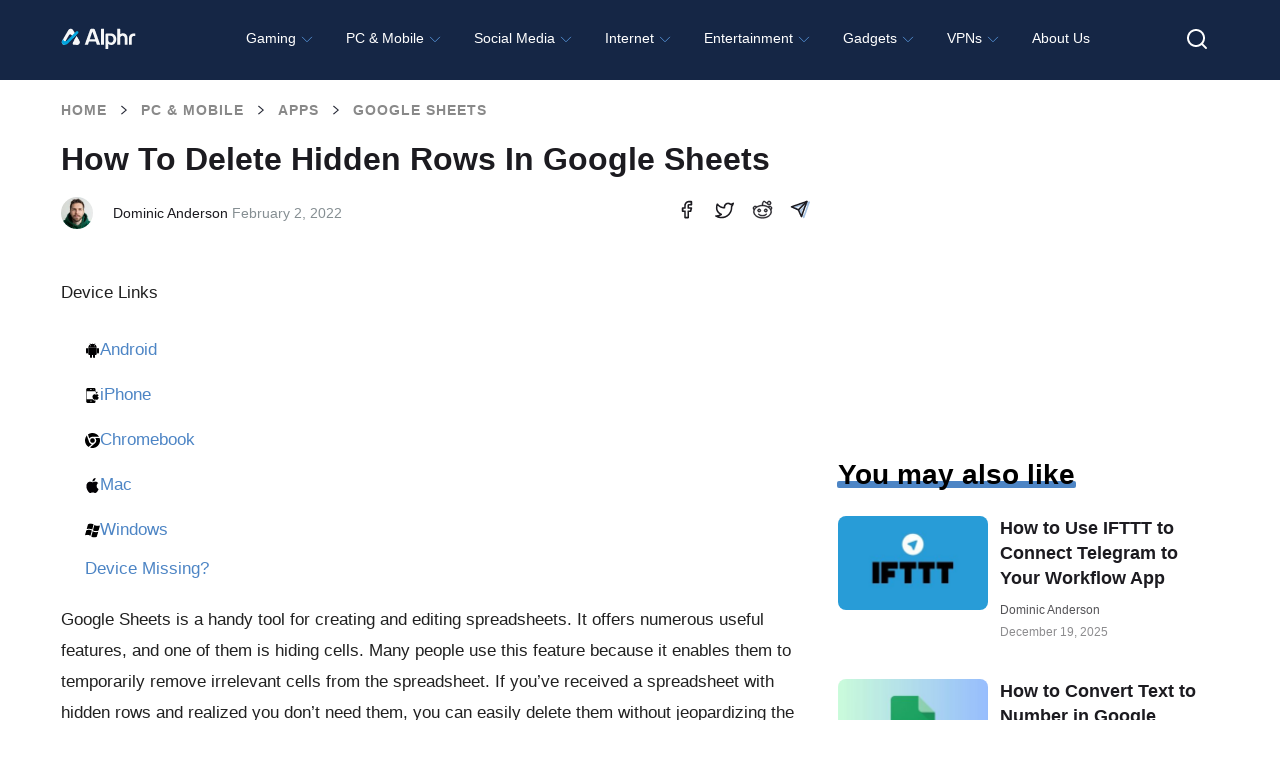

--- FILE ---
content_type: text/html; charset=UTF-8
request_url: https://www.alphr.com/delete-hidden-rows-google-sheets/
body_size: 64303
content:
<!doctype html>
<html class="no-js" lang="en-US">
<head>
<!--    <script id="Cookiebot" src="https://consent.cookiebot.com/uc.js" data-cbid="cf88a80b-83c7-4561-aa8c-b232e77d8e21" data-framework="IAB" data-blockingmode="auto" type="text/javascript"></script>-->

  <!--  <script type="text/javascript">
        window['gtag_enable_tcf_support'] = true;
    </script>-->

   <!-- <script defer data-domain="alphr.com" src="https://plausible.io/js/plausible.js"></script>-->
    <!-- Global site tag (gtag.js) - Google Analytics 
    <script async src="https://www.googletagmanager.com/gtag/js?id=UA-4608144-1"></script>
    <script>
      window.dataLayer = window.dataLayer || [];
      function gtag(){dataLayer.push(arguments);}
      gtag('js', new Date());

      gtag('config', 'UA-4608144-1');
    </script>-->

    	<meta name="google-adsense-account" content="ca-pub-3739583407805336">
<script async="async" src="https://www.google.com/adsense/search/ads.js"></script>
    
    <meta charset="UTF-8"/>
    <meta name="viewport" content="width=device-width, initial-scale=1.0"/>
            <title>How To Delete Hidden Rows in Google Sheets</title><link rel="preload" href="https://www.alphr.com/wp-content/uploads/2022/01/Delete-Hidden-Rows-in-Google-Sheets-1-1.png" as="image" imagesrcset="https://www.alphr.com/wp-content/uploads/2022/01/Delete-Hidden-Rows-in-Google-Sheets-1-1.png 753w, https://www.alphr.com/wp-content/uploads/2022/01/Delete-Hidden-Rows-in-Google-Sheets-1-1-300x257.png 300w, https://www.alphr.com/wp-content/uploads/2022/01/Delete-Hidden-Rows-in-Google-Sheets-1-1-374x320.png 374w" imagesizes="(max-width: 753px) 100vw, 753px" fetchpriority="high"><style id="perfmatters-used-css">.wpcf7 .screen-reader-response{position:absolute;overflow:hidden;clip:rect(1px,1px,1px,1px);clip-path:inset(50%);height:1px;width:1px;margin:-1px;padding:0;border:0;word-wrap:normal !important;}.wpcf7 .hidden-fields-container{display:none;}.wpcf7 form .wpcf7-response-output{margin:2em .5em 1em;padding:.2em 1em;border:2px solid #00a0d2;}.wpcf7 form.init .wpcf7-response-output,.wpcf7 form.resetting .wpcf7-response-output,.wpcf7 form.submitting .wpcf7-response-output{display:none;}.wpcf7-form-control-wrap{position:relative;}@keyframes spin{from{transform:rotate(0deg);}to{transform:rotate(360deg);}}@keyframes blink{from{opacity:0;}50%{opacity:1;}to{opacity:0;}}.wpcf7 [inert]{opacity:.5;}.wpcf7 input[type="file"]{cursor:pointer;}.wpcf7 input[type="file"]:disabled{cursor:default;}.wpcf7 .wpcf7-submit:disabled{cursor:not-allowed;}.wpcf7 input[type="url"],.wpcf7 input[type="email"],.wpcf7 input[type="tel"]{direction:ltr;}.ppress-hint-wrap[aria-label=""]:after,.ppress-hint-wrap[aria-label=""]:before,[data-hint=""]:after,[data-hint=""]:before{display:none !important;}@keyframes ppress-dual-ring{0%{transform:rotate(0);}to{transform:rotate(360deg);}}@font-face{font-family:Material Icons;font-style:normal;font-weight:400;src:local(Material Icons),local(MaterialIcons-Regular),url("https://www.alphr.com/wp-content/plugins/wp-user-avatar/assets/css/./material-icons/MaterialIcons-Regular.woff2") format("woff2"),url("https://www.alphr.com/wp-content/plugins/wp-user-avatar/assets/css/./material-icons/MaterialIcons-Regular.woff") format("woff");}p:has(+.ppress-paywall-message-wrap){margin-bottom:0;}img,legend{border:0;}html{font-family:sans-serif;-ms-text-size-adjust:100%;-webkit-text-size-adjust:100%;}body{margin:0;}article,aside,details,figcaption,figure,footer,header,hgroup,main,menu,nav,section,summary{display:block;}[hidden],template{display:none;}a{background-color:transparent;}a:active,a:hover{outline:0;}h1{font-size:2em;margin:.67em 0;}svg:not(:root){overflow:hidden;}figure{margin:1em 40px;}button,input,optgroup,select,textarea{color:inherit;font:inherit;margin:0;}button{overflow:visible;}button,select{text-transform:none;}button,html input[type=button],input[type=reset],input[type=submit]{-webkit-appearance:button;cursor:pointer;}button[disabled],html input[disabled]{cursor:default;}button::-moz-focus-inner,input::-moz-focus-inner{border:0;padding:0;}input{line-height:normal;}input[type=checkbox],input[type=radio]{box-sizing:border-box;padding:0;}input[type=number]::-webkit-inner-spin-button,input[type=number]::-webkit-outer-spin-button{height:auto;}input[type=search]{-webkit-appearance:textfield;box-sizing:content-box;}input[type=search]::-webkit-search-cancel-button,input[type=search]::-webkit-search-decoration{-webkit-appearance:none;}fieldset{border:1px solid silver;margin:0 2px;padding:.35em .625em .75em;}html,body{height:100%;}html{box-sizing:border-box;}*,*:before,*:after{-webkit-box-sizing:inherit;-moz-box-sizing:inherit;box-sizing:inherit;}html,body{font-size:100%;}body{background:#fff;color:#242734;cursor:auto;font-family:"Roboto Condensed",Tahoma,sans-serif;font-style:normal;font-weight:300;line-height:150%;margin:0;padding:0;position:relative;}a:hover{cursor:pointer;}img{max-width:100%;height:auto;}img{-ms-interpolation-mode:bicubic;}.clearfix:before,.clearfix:after{content:" ";display:table;}.clearfix:after{clear:both;}img{display:inline-block;vertical-align:middle;}.row{margin:0 auto;max-width:64rem;width:100%;}.row:before,.row:after{content:" ";display:table;}.row:after{clear:both;}.row .row{margin:0 -.625rem;max-width:none;width:auto;}.row .row:before,.row .row:after{content:" ";display:table;}.row .row:after{clear:both;}.column,.columns{padding-left:.625rem;padding-right:.625rem;width:100%;float:left;}.column+.column:last-child,.columns+.column:last-child,.column+.columns:last-child,.columns+.columns:last-child{float:right;}@media only screen{.column,.columns{position:relative;padding-left:.625rem;padding-right:.625rem;float:left;}}@media only screen and (min-width: 40.0625em){.column,.columns{position:relative;padding-left:.625rem;padding-right:.625rem;float:left;}}@media only screen and (min-width: 64.0625em){.column,.columns{position:relative;padding-left:.625rem;padding-right:.625rem;float:left;}.large-12{width:100%;}.row.large-collapse>.column,.row.large-collapse>.columns{padding-left:0;padding-right:0;}.row.large-collapse .row{margin-left:0;margin-right:0;}}[class*="block-grid-"]{display:block;padding:0;margin:0 -.625rem;}[class*="block-grid-"]:before,[class*="block-grid-"]:after{content:" ";display:table;}[class*="block-grid-"]:after{clear:both;}[class*="block-grid-"]>li{display:block;float:left;height:auto;padding:0 .625rem 1.25rem;}[aria-label="breadcrumbs"] [aria-hidden="true"]:after{content:"/";}button,.button{-webkit-appearance:none;-moz-appearance:none;border-radius:0;border-style:solid;border-width:0;cursor:pointer;font-family:"Roboto Condensed",Tahoma,sans-serif;font-weight:300;line-height:normal;margin:0 0 1.25rem;position:relative;text-align:center;text-decoration:none;display:inline-block;padding:1rem 2rem 1.0625rem 2rem;font-size:1rem;background-color:#242734;border-color:#1d1f2a;color:#fff;transition:background-color 300ms ease-out;}button:hover,button:focus,.button:hover,.button:focus{background-color:#1d1f2a;}button:hover,button:focus,.button:hover,.button:focus{color:#fff;}button.disabled,button[disabled],.button.disabled,.button[disabled]{background-color:#242734;border-color:#1d1f2a;color:#fff;box-shadow:none;cursor:default;opacity:.7;}button.disabled:hover,button.disabled:focus,button[disabled]:hover,button[disabled]:focus,.button.disabled:hover,.button.disabled:focus,.button[disabled]:hover,.button[disabled]:focus{background-color:#1d1f2a;}button.disabled:hover,button.disabled:focus,button[disabled]:hover,button[disabled]:focus,.button.disabled:hover,.button.disabled:focus,.button[disabled]:hover,.button[disabled]:focus{color:#fff;}button.disabled:hover,button.disabled:focus,button[disabled]:hover,button[disabled]:focus,.button.disabled:hover,.button.disabled:focus,.button[disabled]:hover,.button[disabled]:focus{background-color:#242734;}button::-moz-focus-inner{border:0;padding:0;}@media only screen and (min-width: 40.0625em){button,.button{display:inline-block;}}.clearing-thumbs,[data-clearing]{list-style:none;margin-left:0;margin-bottom:0;}.clearing-thumbs:before,.clearing-thumbs:after,[data-clearing]:before,[data-clearing]:after{content:" ";display:table;}.clearing-thumbs:after,[data-clearing]:after{clear:both;}.clearing-thumbs li,[data-clearing] li{float:left;margin-right:10px;}.clearing-thumbs[class*="block-grid-"] li,[data-clearing][class*="block-grid-"] li{margin-right:0;}form{margin:0 0 1rem;}form .row .row{margin:0 -.5rem;}form .row .row .column,form .row .row .columns{padding:0 .5rem;}form .row input.column,form .row input.columns,form .row textarea.column,form .row textarea.columns{padding-left:.5rem;}label{color:#4d4d4d;cursor:pointer;display:block;font-size:.875rem;font-weight:300;line-height:1.5;margin-bottom:0;}input[type="text"],input[type="password"],input[type="date"],input[type="datetime"],input[type="datetime-local"],input[type="month"],input[type="week"],input[type="email"],input[type="number"],input[type="search"],input[type="tel"],input[type="time"],input[type="url"],input[type="color"],textarea{-webkit-appearance:none;-moz-appearance:none;border-radius:0;background-color:#fff;border-style:solid;border-width:1px;border-color:#ccc;box-shadow:none;color:rgba(0,0,0,.75);display:block;font-family:inherit;font-size:.875rem;height:2.3125rem;margin:0 0 1rem 0;padding:.5rem;width:100%;-webkit-box-sizing:border-box;-moz-box-sizing:border-box;box-sizing:border-box;-webkit-transition:border-color .15s linear,background .15s linear;-moz-transition:border-color .15s linear,background .15s linear;-ms-transition:border-color .15s linear,background .15s linear;-o-transition:border-color .15s linear,background .15s linear;transition:border-color .15s linear,background .15s linear;}input[type="text"]:focus,input[type="password"]:focus,input[type="date"]:focus,input[type="datetime"]:focus,input[type="datetime-local"]:focus,input[type="month"]:focus,input[type="week"]:focus,input[type="email"]:focus,input[type="number"]:focus,input[type="search"]:focus,input[type="tel"]:focus,input[type="time"]:focus,input[type="url"]:focus,input[type="color"]:focus,textarea:focus{background:#fafafa;border-color:#999;outline:none;}input[type="text"]:disabled,input[type="password"]:disabled,input[type="date"]:disabled,input[type="datetime"]:disabled,input[type="datetime-local"]:disabled,input[type="month"]:disabled,input[type="week"]:disabled,input[type="email"]:disabled,input[type="number"]:disabled,input[type="search"]:disabled,input[type="tel"]:disabled,input[type="time"]:disabled,input[type="url"]:disabled,input[type="color"]:disabled,textarea:disabled{background-color:#ddd;cursor:default;}input[type="text"][disabled],input[type="text"][readonly],fieldset[disabled] input[type="text"],input[type="password"][disabled],input[type="password"][readonly],fieldset[disabled] input[type="password"],input[type="date"][disabled],input[type="date"][readonly],fieldset[disabled] input[type="date"],input[type="datetime"][disabled],input[type="datetime"][readonly],fieldset[disabled] input[type="datetime"],input[type="datetime-local"][disabled],input[type="datetime-local"][readonly],fieldset[disabled] input[type="datetime-local"],input[type="month"][disabled],input[type="month"][readonly],fieldset[disabled] input[type="month"],input[type="week"][disabled],input[type="week"][readonly],fieldset[disabled] input[type="week"],input[type="email"][disabled],input[type="email"][readonly],fieldset[disabled] input[type="email"],input[type="number"][disabled],input[type="number"][readonly],fieldset[disabled] input[type="number"],input[type="search"][disabled],input[type="search"][readonly],fieldset[disabled] input[type="search"],input[type="tel"][disabled],input[type="tel"][readonly],fieldset[disabled] input[type="tel"],input[type="time"][disabled],input[type="time"][readonly],fieldset[disabled] input[type="time"],input[type="url"][disabled],input[type="url"][readonly],fieldset[disabled] input[type="url"],input[type="color"][disabled],input[type="color"][readonly],fieldset[disabled] input[type="color"],textarea[disabled],textarea[readonly],fieldset[disabled] textarea{background-color:#ddd;cursor:default;}input[type="submit"]{-webkit-appearance:none;-moz-appearance:none;border-radius:0;}::-webkit-input-placeholder{color:#ccc;}:-moz-placeholder{color:#ccc;}::-moz-placeholder{color:#ccc;}:-ms-input-placeholder{color:#ccc;}input[type="file"],input[type="checkbox"],input[type="radio"],select{margin:0 0 1rem 0;}input[type="checkbox"]+label,input[type="radio"]+label{display:inline-block;margin-left:.5rem;margin-right:1rem;margin-bottom:0;vertical-align:baseline;}input[type="file"]{width:100%;}fieldset{border:1px solid #ddd;margin:1.125rem 0;padding:1.25rem;}[data-magellan-expedition],[data-magellan-expedition-clone]{background:#fff;min-width:100%;padding:10px;z-index:50;}@-webkit-keyframes rotate{from{-webkit-transform:rotate(0deg);transform:rotate(0deg);}to{-webkit-transform:rotate(360deg);transform:rotate(360deg);}}@keyframes rotate{from{-webkit-transform:rotate(0deg);-moz-transform:rotate(0deg);-ms-transform:rotate(0deg);transform:rotate(0deg);}to{-webkit-transform:rotate(360deg);-moz-transform:rotate(360deg);-ms-transform:rotate(360deg);transform:rotate(360deg);}}.text-center{text-align:center !important;}div,dl,dt,dd,ul,ol,li,h1,h2,h3,h4,h5,h6,pre,form,p,blockquote,th,td{margin:0;padding:0;}a{color:#4d85c5;line-height:inherit;text-decoration:none;}a:hover,a:focus{color:#4d85c5;}a img{border:none;}p{font-family:inherit;font-size:1rem;font-weight:300;line-height:1.4;margin-bottom:1.25rem;text-rendering:optimizeLegibility;}p aside{font-size:.875rem;font-style:italic;line-height:1.35;}h1,h2,h3,h4,h5,h6{color:#222;font-family:"Roboto Condensed",Tahoma,sans-serif;font-style:normal;font-weight:300;line-height:1.4;margin-bottom:.5rem;margin-top:.2rem;text-rendering:optimizeLegibility;}h1{font-size:2.125rem;}h2{font-size:1.6875rem;}h3{font-size:1.375rem;}h6{font-size:1rem;}em,i{font-style:italic;line-height:inherit;}ul,ol,dl{font-family:inherit;font-size:1rem;line-height:1.4;list-style-position:outside;margin-bottom:1.25rem;}ul{margin-left:1.1rem;}ul.no-bullet{margin-left:0;}ul.no-bullet li ul,ul.no-bullet li ol{margin-left:1.25rem;margin-bottom:0;list-style:none;}ul li ul,ul li ol{margin-left:1.25rem;margin-bottom:0;}ul.no-bullet{list-style:none;}@media only screen and (min-width: 40.0625em){h1,h2,h3,h4,h5,h6{line-height:1.4;}h1{font-size:2.75rem;}h2{font-size:2.3125rem;}h3{font-size:1.6875rem;}h6{font-size:1rem;}}.off-canvas-wrap{-webkit-backface-visibility:hidden;position:relative;width:100%;overflow:hidden;}.inner-wrap{position:relative;width:100%;-webkit-transition:-webkit-transform 500ms ease;-moz-transition:-moz-transform 500ms ease;-ms-transition:-ms-transform 500ms ease;-o-transition:-o-transform 500ms ease;transition:transform 500ms ease;}.inner-wrap:before,.inner-wrap:after{content:" ";display:table;}.inner-wrap:after{clear:both;}.tab-bar{-webkit-backface-visibility:hidden;background:#172748;color:#fff;height:3.75rem;line-height:3.75rem;position:relative;}.tab-bar h1,.tab-bar h2,.tab-bar h3,.tab-bar h4,.tab-bar h5,.tab-bar h6{color:#fff;font-weight:700;line-height:3.75rem;margin:0;}.tab-bar h1,.tab-bar h2,.tab-bar h3,.tab-bar h4{font-size:1.125rem;}.left-small{height:3.75rem;position:absolute;top:0;width:3.75rem;border-right:none;left:0;}.tab-bar .menu-icon{color:#fff;display:block;height:3.75rem;padding:0;position:relative;text-indent:2.1875rem;transform:translate3d(0,0,0);width:3.75rem;}.tab-bar .menu-icon span::after{content:"";display:block;height:0;position:absolute;top:50%;margin-top:-.5rem;left:1.375rem;box-shadow:0 0 0 1px #fff,0 7px 0 1px #fff,0 14px 0 1px #fff;width:1rem;}.tab-bar .menu-icon span:hover:after{box-shadow:0 0 0 1px #b3b3b3,0 7px 0 1px #b3b3b3,0 14px 0 1px #b3b3b3;}.left-off-canvas-menu{-webkit-backface-visibility:hidden;background:#172748;bottom:0;box-sizing:content-box;-webkit-overflow-scrolling:touch;-ms-overflow-style:-ms-autohiding-scrollbar;overflow-x:hidden;overflow-y:auto;position:absolute;top:0;transition:transform 500ms ease 0s;width:15rem;z-index:1001;-webkit-transform:translate3d(-100%,0,0);-moz-transform:translate3d(-100%,0,0);-ms-transform:translate(-100%,0);-ms-transform:translate3d(-100%,0,0);-o-transform:translate3d(-100%,0,0);transform:translate3d(-100%,0,0);left:0;}.left-off-canvas-menu *{-webkit-backface-visibility:hidden;}ul.off-canvas-list{list-style-type:none;margin:0;padding:0;}ul.off-canvas-list li label{background:#444;border-bottom:none;border-top:1px solid #5e5e5e;color:#999;display:block;font-size:.75rem;font-weight:700;margin:0;padding:.3rem .9375rem;text-transform:uppercase;}ul.off-canvas-list li a{border-bottom:none;color:#fff;display:block;padding:.9rem 0 .9rem 1.5rem;transition:background 300ms ease;}ul.off-canvas-list li a:hover{background:#4d85c5;}ul.off-canvas-list li a:active{background:#4d85c5;}@media only screen{.show-for-small-only,.show-for-small-up,.show-for-small,.show-for-small-down,.hide-for-medium-only,.hide-for-medium-up,.hide-for-medium,.show-for-medium-down,.hide-for-large-only,.hide-for-large-up,.hide-for-large,.show-for-large-down,.hide-for-xlarge-only,.hide-for-xlarge-up,.hide-for-xlarge,.show-for-xlarge-down,.hide-for-xxlarge-only,.hide-for-xxlarge-up,.hide-for-xxlarge,.show-for-xxlarge-down{display:inherit !important;}.hide-for-small-only,.hide-for-small-up,.hide-for-small,.hide-for-small-down,.show-for-medium-only,.show-for-medium-up,.show-for-medium,.hide-for-medium-down,.show-for-large-only,.show-for-large-up,.show-for-large,.hide-for-large-down,.show-for-xlarge-only,.show-for-xlarge-up,.show-for-xlarge,.hide-for-xlarge-down,.show-for-xxlarge-only,.show-for-xxlarge-up,.show-for-xxlarge,.hide-for-xxlarge-down{display:none !important;}}@media only screen and (min-width: 40.0625em){.hide-for-small-only,.show-for-small-up,.hide-for-small,.hide-for-small-down,.show-for-medium-only,.show-for-medium-up,.show-for-medium,.show-for-medium-down,.hide-for-large-only,.hide-for-large-up,.hide-for-large,.show-for-large-down,.hide-for-xlarge-only,.hide-for-xlarge-up,.hide-for-xlarge,.show-for-xlarge-down,.hide-for-xxlarge-only,.hide-for-xxlarge-up,.hide-for-xxlarge,.show-for-xxlarge-down{display:inherit !important;}.show-for-small-only,.hide-for-small-up,.show-for-small,.show-for-small-down,.hide-for-medium-only,.hide-for-medium-up,.hide-for-medium,.hide-for-medium-down,.show-for-large-only,.show-for-large-up,.show-for-large,.hide-for-large-down,.show-for-xlarge-only,.show-for-xlarge-up,.show-for-xlarge,.hide-for-xlarge-down,.show-for-xxlarge-only,.show-for-xxlarge-up,.show-for-xxlarge,.hide-for-xxlarge-down{display:none !important;}}@media only screen and (min-width: 64.0625em){.hide-for-small-only,.show-for-small-up,.hide-for-small,.hide-for-small-down,.hide-for-medium-only,.show-for-medium-up,.hide-for-medium,.hide-for-medium-down,.show-for-large-only,.show-for-large-up,.show-for-large,.show-for-large-down,.hide-for-xlarge-only,.hide-for-xlarge-up,.hide-for-xlarge,.show-for-xlarge-down,.hide-for-xxlarge-only,.hide-for-xxlarge-up,.hide-for-xxlarge,.show-for-xxlarge-down{display:inherit !important;}.show-for-small-only,.hide-for-small-up,.show-for-small,.show-for-small-down,.show-for-medium-only,.hide-for-medium-up,.show-for-medium,.show-for-medium-down,.hide-for-large-only,.hide-for-large-up,.hide-for-large,.hide-for-large-down,.show-for-xlarge-only,.show-for-xlarge-up,.show-for-xlarge,.hide-for-xlarge-down,.show-for-xxlarge-only,.show-for-xxlarge-up,.show-for-xxlarge,.hide-for-xxlarge-down{display:none !important;}}@media only screen and (min-width: 90.0625em){.hide-for-small-only,.show-for-small-up,.hide-for-small,.hide-for-small-down,.hide-for-medium-only,.show-for-medium-up,.hide-for-medium,.hide-for-medium-down,.hide-for-large-only,.show-for-large-up,.hide-for-large,.hide-for-large-down,.show-for-xlarge-only,.show-for-xlarge-up,.show-for-xlarge,.show-for-xlarge-down,.hide-for-xxlarge-only,.hide-for-xxlarge-up,.hide-for-xxlarge,.show-for-xxlarge-down{display:inherit !important;}.show-for-small-only,.hide-for-small-up,.show-for-small,.show-for-small-down,.show-for-medium-only,.hide-for-medium-up,.show-for-medium,.show-for-medium-down,.show-for-large-only,.hide-for-large-up,.show-for-large,.show-for-large-down,.hide-for-xlarge-only,.hide-for-xlarge-up,.hide-for-xlarge,.hide-for-xlarge-down,.show-for-xxlarge-only,.show-for-xxlarge-up,.show-for-xxlarge,.hide-for-xxlarge-down{display:none !important;}}@media only screen and (min-width: 120.0625em){.hide-for-small-only,.show-for-small-up,.hide-for-small,.hide-for-small-down,.hide-for-medium-only,.show-for-medium-up,.hide-for-medium,.hide-for-medium-down,.hide-for-large-only,.show-for-large-up,.hide-for-large,.hide-for-large-down,.hide-for-xlarge-only,.show-for-xlarge-up,.hide-for-xlarge,.hide-for-xlarge-down,.show-for-xxlarge-only,.show-for-xxlarge-up,.show-for-xxlarge,.show-for-xxlarge-down{display:inherit !important;}.show-for-small-only,.hide-for-small-up,.show-for-small,.show-for-small-down,.show-for-medium-only,.hide-for-medium-up,.show-for-medium,.show-for-medium-down,.show-for-large-only,.hide-for-large-up,.show-for-large,.show-for-large-down,.show-for-xlarge-only,.hide-for-xlarge-up,.show-for-xlarge,.show-for-xlarge-down,.hide-for-xxlarge-only,.hide-for-xxlarge-up,.hide-for-xxlarge,.hide-for-xxlarge-down{display:none !important;}}@media print{*{background:transparent !important;box-shadow:none !important;color:#000 !important;text-shadow:none !important;}a,a:visited{text-decoration:underline;}a[href]:after{content:" (" attr(href) ")";}.ir a:after,a[href^="javascript:"]:after,a[href^="#"]:after{content:"";}tr,img{page-break-inside:avoid;}img{max-width:100% !important;}@page{margin:.5cm;}p,h2,h3{orphans:3;widows:3;}h2,h3{page-break-after:avoid;}}.left-off-canvas-menu{padding-top:1.3rem;}.off-canvas-list{text-transform:uppercase;font-size:.8rem;}.off-canvas-list li a{padding-left:1.5rem;}.off-canvas-list li a img{margin:-.3rem 1rem 0 0;}header{background:#242734;padding-bottom:1rem;}header a{color:#fff;text-transform:uppercase;padding:1.3rem 0 .3rem 0;font-size:.8rem;height:3.75rem;}header img{padding:3rem 0;}.main-section{margin-bottom:4rem;}.article{margin-top:1rem;}.article h1{font-size:1.6rem;text-transform:uppercase;font-weight:400;line-height:2rem;margin-bottom:1rem;}.article .content p{font-size:1.2rem;line-height:1.7rem;}.article .content h2{text-transform:uppercase;font-weight:700;font-size:2rem;}.article .content h3,.article .content h4,.article .content h5,.article .content h6{text-transform:uppercase;font-weight:700;}.article .content ul{margin:1rem 0;}.article .content ul li{margin:0 0 0 1.5rem;font-size:1.1rem;}footer{background-color:#fff;padding:3rem 1.6rem;text-transform:uppercase;font-weight:400;text-align:center;}footer a{color:#242734;}footer a:hover{color:#777;}footer .row{margin-bottom:2rem;}@media only screen and (min-width: 64.0625em){header{padding-bottom:0;}header img{padding:1rem 0;}header section{background-color:#3e414d;width:100%;}header a:hover{color:#4d85c5;}header nav.main-nav ul{margin:0;text-align:center;}header nav.main-nav ul li{display:inline-block;text-align:center;}header nav.main-nav ul li a{display:block;width:6rem;height:7rem;padding:1.3rem 0 0;border-bottom:4px #242734 solid;position:relative;}header nav.main-nav ul li a img{padding:0;}header nav.main-nav ul li a span{display:block;position:absolute;bottom:1rem;text-align:center;width:100%;}header nav.main-nav ul li a:hover{border-bottom:4px #4d85c5 solid;color:#fff;background-color:#172748;}.main-section{margin-top:1.6rem;}.article h1{font-size:2.7rem;line-height:3rem;}}body{position:relative;}@font-face{font-family:"icomoon";src:url("https://www.alphr.com/wp-content/themes/alphr/icon-font/icomoon.eot?xhk6ma");src:url("https://www.alphr.com/wp-content/themes/alphr/icon-font/icomoon.eot?xhk6ma#iefix") format("embedded-opentype"),url("https://www.alphr.com/wp-content/themes/alphr/icon-font/icomoon.ttf?xhk6ma") format("truetype"),url("https://www.alphr.com/wp-content/themes/alphr/icon-font/icomoon.woff?xhk6ma") format("woff"),url("https://www.alphr.com/wp-content/themes/alphr/icon-font/icomoon.svg?xhk6ma#icomoon") format("svg");font-weight:400;font-style:normal;font-display:swap;}[class^="icon-"],[class*=" icon-"]{font-family:"icomoon" !important;speak:none;font-style:normal;font-weight:400;-webkit-font-feature-settings:normal;font-feature-settings:normal;font-variant:normal;text-transform:none;line-height:1;-webkit-font-smoothing:antialiased;-moz-osx-font-smoothing:grayscale;}.icon-arrow-breadcrumbs:before{content:"";}.icon-search:before{content:"";}.icon-times:before{content:"";}button,.button,input[type="submit"].button,a[name="button"]{padding:16px 10px;font-family:"Poppins","Montserrat",sans-serif;font-weight:600;font-size:14px;text-align:center;text-transform:uppercase;color:#fff;background-color:#4d85c5;border-radius:8px;-webkit-transition:background .1s linear;-o-transition:background .1s linear;transition:background .1s linear;}button:hover,.button:hover,input[type="submit"].button:hover,a[name="button"]:hover{background:#2777d2;}button:focus,.button:focus,input[type="submit"].button:focus,a[name="button"]:focus{background:#dcae00;}.tab-bar{position:absolute;z-index:9;top:12px;}.main-section{margin-top:1.8rem;}.content li{position:relative;}.content li img{padding:15px 0;}input.wpcf7-form-control.wpcf7-submit{margin-bottom:1rem;}input.wpcf7-form-control,textarea.wpcf7-form-control{margin-bottom:0;}#comments.comments-area{margin-top:40px;}.comment-form .form-submit .button,form .button{width:220px;}.comment-form label,form label{display:block;margin-bottom:5px;font-weight:500;font-size:14px;font-family:"Poppins","Montserrat",sans-serif;color:#000;}.best-list__right-sidebar{padding-top:20px;}.sidebar-search-box__query{}button.sidebar-search-box__submit{background:#4d85c5;padding:5px 0 0;height:37px;width:37px;-webkit-box-sizing:border-box;box-sizing:border-box;text-align:center;font-size:20px;color:#fff;-webkit-transition:all .1s linear;-o-transition:all .1s linear;transition:all .1s linear;position:absolute;right:0;bottom:-20px;border-radius:0;}.article .content h2,.article .content h3,.article .content h4,.article .content h5{font-family:"Poppins","Montserrat",sans-serif;font-weight:700;text-transform:none;color:#1c1b20;}.article .content h2{font-size:28px;}.article .content h3{font-size:24px;}.article > h1{padding-left:.625rem;padding-right:.625rem;}.row{max-width:1198px;}.left-off-canvas-menu{-webkit-transform:translateX(-100%);-ms-transform:translateX(-100%);transform:translateX(-100%);padding-top:1.5rem;-webkit-transition:-webkit-transform 500ms ease;transition:-webkit-transform 500ms ease;-o-transition:transform 500ms ease;transition:transform 500ms ease;transition:transform 500ms ease,-webkit-transform 500ms ease;}.left-off-canvas-menu .sidebar-search-box__wr{position:relative;padding:0 14px 0 24px;}.left-off-canvas-menu button.sidebar-search-box__submit{right:14px;top:0;bottom:inherit;}body{height:auto;font-family:"Montserrat",sans-serif;}input[type="text"],input[type="password"],input[type="date"],input[type="datetime"],input[type="datetime-local"],input[type="month"],input[type="week"],input[type="email"],input[type="number"],input[type="search"],input[type="tel"],input[type="time"],input[type="url"],input[type="color"],textarea{height:auto;padding:16px;font-weight:500;font-size:14px;line-height:normal;background-color:#f4f4f4;border:none;border-radius:4px;}header{position:relative;z-index:100;height:76px;padding-top:11px;background:#172748;}header a{height:auto;padding:0;font-size:inherit;text-transform:none;}header img{padding:0;}.header-logo_wr{display:block;float:left;width:108px;margin-top:4px;}.header-logo{max-width:100%;vertical-align:top;padding:0;}header .main-nav{float:left;margin-left:24px;margin-top:0;}header nav.main-nav ul{text-align:left;}header nav.main-nav ul li a{width:auto;height:auto;padding:0;border:none;font-family:"Poppins","Montserrat",sans-serif;padding-top:16px;padding-bottom:16px;}header nav.main-nav ul li a:hover{color:rgba(255,255,255,.5);background:none;border:none;}header nav.main-nav ul li i{font-size:24px;}header nav.main-nav ul li a span{position:relative;bottom:auto;font-weight:700;font-size:14px;color:#fff;-webkit-transition:color .2s linear;-o-transition:color .2s linear;transition:color .2s linear;}header nav.main-nav ul li a:hover span{color:rgba(255,255,255,.8);}.main-section{margin-top:0;margin-bottom:0;padding-bottom:100px;background:#fff;}footer{padding:0;text-transform:none;color:#fff;background:#000;}footer .row{margin:0 auto;}.footer{padding:78px 0 70px;}.footer__box{display:-webkit-box;display:-ms-flexbox;display:flex;-webkit-box-align:start;-ms-flex-align:start;align-items:flex-start;-webkit-box-pack:justify;-ms-flex-pack:justify;justify-content:space-between;text-align:left;}.footer__column{}.footer__column_contacts{width:250px;-ms-flex-negative:0;flex-shrink:0;}.footer__column_nav{width:300px;-ms-flex-negative:0;flex-shrink:0;}.footer__column_latest{width:320px;-ms-flex-negative:0;flex-shrink:0;}.footer-logo{width:150px;display:block;margin-bottom:15px;}.footer-logo__image{max-width:100%;}.footer-text{margin:0;font-size:16px;color:#fff;line-height:24px;}.footer-title{font-family:"Poppins","Montserrat",sans-serif;font-size:24px;color:#fff;font-weight:700;line-height:1.2;margin:0 0 24px 0;display:-webkit-box;display:-ms-flexbox;display:flex;-webkit-box-pack:justify;-ms-flex-pack:justify;justify-content:space-between;-webkit-box-align:center;-ms-flex-align:center;align-items:center;}.footer-title a{text-transform:uppercase;color:#fff;font-weight:600;font-size:12px;}.footer-nav{width:350px;-ms-flex-negative:0;flex-shrink:0;}.footer-nav__list{list-style:none;margin-top:12px;margin-left:0;margin-bottom:0;display:-webkit-box;display:-ms-flexbox;display:flex;-webkit-box-orient:vertical;-webkit-box-direction:normal;-ms-flex-direction:column;flex-direction:column;-ms-flex-wrap:wrap;flex-wrap:wrap;max-height:170px;}.footer-nav__list li{margin-bottom:16px;}.footer-nav__list a{font-weight:500;font-size:16px;color:#fff;font-family:"Poppins","Montserrat",sans-serif;font-weight:600;color:rgba(255,255,255,.76);-webkit-transition:color .2s linear;-o-transition:color .2s linear;transition:color .2s linear;}.footer-nav__list a:hover{color:#fff;}.footer-social ul{list-style:none;margin-top:19px;margin-left:0;}.footer-social li{display:inline-block;vertical-align:top;width:21px;height:21px;margin-right:15px;}.footer-social a{display:block;}.footer .posts-list .post{margin-bottom:22px;}.footer .posts-list .post img{width:65px;height:60px;}.footer .posts-list .post-info{width:calc(100% - 77px);}.footer .posts-list .post-info a,.footer .post-info__title{font-size:14px;color:#fff;}.footer .posts-list .post-info span{color:#fff;}.footer-copyright{padding-top:16px;padding-bottom:16px;background-color:#4d85c5;}.footer-copyright p{margin:0;font-weight:500;font-size:16px;line-height:1.2;color:#fff;}.article h1{margin-bottom:16px;font-family:inherit;font-weight:700;font-size:32px;line-height:1.38;text-transform:none;color:#1c1b20;font-family:"Poppins","Montserrat",sans-serif;}.article .content{padding-bottom:20px;}.article .content p,.article .content ul > li,.article .content ol > li{font-family:inherit;font-weight:400;font-size:17px;line-height:1.88;color:#212121;}.article .content ul,.article .content ol{counter-reset:list;list-style:none;margin:0;margin-bottom:1.25rem;}.article-top-bar{margin:20px 0;}.article-top-bar:after{content:"";display:table;clear:both;}.article-top-bar .article-shares,.longform-content-page .article-shares{display:inline-block;vertical-align:top;}.article-shares ul{list-style:none;margin-left:0;margin-right:0;margin-bottom:0;}.article-shares li{display:inline-block;width:21px;height:21px;margin-left:13px;margin-top:2px;text-align:center;}.article-shares a{display:block;color:#fff;}.article-shares svg.share-icon path{fill:#1c1b20;}.article-shares .share-icon.mod-stroke path{stroke:#1c1b20;}.article-shares a:hover{color:#fff;}.sidebar__widget{margin:0 0 54px;}.sidebar__widget-header,.yarpp-related h3{position:relative;display:inline-block;margin-top:0;margin-bottom:10px;font-family:"Poppins","Montserrat",sans-serif;font-weight:700;font-size:28px;color:#000;padding-right:2px;line-height:1.5;}.sidebar__widget-header:before,.yarpp-related h3::before{content:"";position:absolute;bottom:8px;left:-1px;width:100%;height:7px;background-color:#4d85c5;border-radius:2px;}.sidebar__widget-header span{position:relative;}.posts-list{margin-top:10px;}.posts-list .post:not(:last-child){margin-bottom:24px;}.posts-list .post:after{content:"";display:table;clear:both;}.posts-list .post img{float:left;width:150px;height:94px;margin-right:12px;border-radius:8px;}.posts-list .post-info{float:left;width:calc(100% - 162px);}.posts-list .post-info a,.post-info__title{font-weight:700;font-size:18px;line-height:25px;color:#1c1b20;font-family:"Poppins","Montserrat",sans-serif;}.posts-list .post-info a:hover{color:#4d85c5;}.post-info__content{margin-top:12px;margin-bottom:0;}.posts-list .post-info span{font-size:12px;line-height:14px;color:#1c1b20;opacity:.5;display:block;margin-bottom:8px;}.posts-list .post-info__content span{display:inline-block;vertical-align:top;}.posts-list .post-info span:first-child{opacity:.75;margin-right:12px;}input[type="submit"].wpcf7-submit{cursor:pointer;display:block;width:150px;margin:0 auto;padding:16px 10px;font-family:"Montserrat",sans-serif;font-weight:700;font-size:14px;text-align:center;text-transform:uppercase;color:#000;background-color:#4d85c5;border:none;border-radius:4px;-webkit-transition:background .1s linear;-o-transition:background .1s linear;transition:background .1s linear;}input[type="submit"].wpcf7-submit:hover{color:#000;background:#dcae00;}input[type="submit"].wpcf7-submit:focus{background:#dcae00;}div.wpcf7-response-output{clear:both;}.article-bottom-disclaimer{font-size:10px;font-style:italic;text-align:center;}.button--blue{background-color:#3f96ff;font-weight:500;color:#fff;margin-bottom:0;border-radius:6px;padding:13px 10px;text-transform:none;font-family:"Rubik",sans-serif;}.button--blue:hover{background-color:#1a7bef;color:#fff;}.modal{top:0;right:0;bottom:0;left:0;position:fixed;z-index:999;display:none;}.modal:before{content:"";top:0;right:0;bottom:0;left:0;position:absolute;background:rgba(0,0,0,.4);}.modal__container{display:-webkit-box;display:-ms-flexbox;display:flex;-webkit-box-align:center;-ms-flex-align:center;align-items:center;-webkit-box-pack:center;-ms-flex-pack:center;justify-content:center;height:100vh;margin-left:10px;margin-right:10px;}.modal__box{max-width:850px;width:100%;border-radius:6px;background-color:#fff;position:relative;font-family:"Rubik",sans-serif;}.modal__close-button{display:block;position:absolute;right:10px;top:10px;padding:10px;font-size:14px;color:#cecece;}.modal__body{padding:57px 85px 90px 80px;}.new-post__breadcrumbs-list{margin-bottom:0px;}.new-post{padding-left:20px;padding-right:20px;margin-top:4px;-webkit-box-sizing:border-box;box-sizing:border-box;}.new-post__breadcrumbs{padding-top:0;margin-bottom:16px;font-family:"Poppins","Montserrat",sans-serif;}.new-post__breadcrumbs-list{list-style:none;margin-left:0;}.new-post__breadcrumbs-item{display:inline-block;margin-right:10px;}.new-post__breadcrumbs-item--icon{font-size:9px;vertical-align:middle;}.new-post__breadcrumbs-link{font-size:14px;font-weight:600;color:#898989;text-transform:uppercase;letter-spacing:1px;}.new-post__header{margin-bottom:32px;}.new-post__header h1{text-transform:capitalize;}.new-post__author{float:left;margin-bottom:16px;}.new-post__author img{width:32px;height:32px;border-radius:50%;overflow:hidden;margin-right:16px;}.new-post__author .author-tooltip img,.new-post__author .editor-tooltip img{display:block;}.new-post__author p{font-size:14px;color:#868f93;display:inline-block;vertical-align:middle;margin-bottom:0;}.new-post .new-post__author-name,.new-post .new-post__editor-name{font-size:14px;font-weight:500;color:#1c1b20;font-family:"Poppins","Montserrat",sans-serif;position:relative;display:inline-block;}.new-post .new-post__author-name a,.new-post .new-post__editor-name a{color:#1c1b20;-webkit-transition:color .2s linear;-o-transition:color .2s linear;transition:color .2s linear;}.new-post .new-post__author-name a:hover,.new-post .new-post__editor-name a:hover{color:#4d85c5;}.new-post .new-post__published-time{margin-right:5px;}.new-post__social{float:right;}.new-post__print{display:inline-block;width:21px;height:21px;margin-left:13px;}.new-post__print:hover{color:#000;}.new-post .article-top-bar{margin:0;}.new-post .article__content-wrapper.new-post__content{padding-top:15px;padding-left:0px;padding-right:20px;}.new-post .new-post__right-sidebar{padding-top:60px;padding-right:0;}.modal--weekly-newsletter{z-index:9999;}.modal--weekly-newsletter .modal__box{max-width:500px;}.modal--weekly-newsletter .modal__body{padding:30px;}.weekly-newsletter__title{margin-bottom:5px;font-weight:600;font-size:24px;font-family:"Montserrat",sans-serif;}.weekly-newsletter-form{margin-bottom:5px;}.weekly-newsletter-form__line{margin-top:20px;}.weekly-newsletter-form__label{text-transform:uppercase;font-weight:600;font-size:14px;color:#000;font-family:"Montserrat",sans-serif;padding-bottom:5px;}.weekly-newsletter-form__control,.weekly-newsletter-form input[type="text"],.weekly-newsletter-form input[type="email"]{padding:10px 10px 8px;background:#fff;border-radius:6px;border:1px solid #dce2eb;font-family:"Rubik",sans-serif;font-size:14px;font-weight:400;line-height:1.43;color:#565e62;margin:0;}.weekly-newsletter-form__control::-webkit-input-placeholder,.weekly-newsletter-form input[type="text"]::-webkit-input-placeholder,.weekly-newsletter-form input[type="email"]::-webkit-input-placeholder{color:rgba(86,94,98,.5);font-family:"Rubik",sans-serif;}.weekly-newsletter-form__control::-moz-placeholder,.weekly-newsletter-form input[type="text"]::-moz-placeholder,.weekly-newsletter-form input[type="email"]::-moz-placeholder{color:rgba(86,94,98,.5);font-family:"Rubik",sans-serif;}.weekly-newsletter-form__control:-ms-input-placeholder,.weekly-newsletter-form input[type="text"]:-ms-input-placeholder,.weekly-newsletter-form input[type="email"]:-ms-input-placeholder{color:rgba(86,94,98,.5);font-family:"Rubik",sans-serif;}.weekly-newsletter-form__control:-moz-placeholder,.weekly-newsletter-form input[type="text"]:-moz-placeholder,.weekly-newsletter-form input[type="email"]:-moz-placeholder{color:rgba(86,94,98,.5);font-family:"Rubik",sans-serif;}.weekly-newsletter-form .button{width:100%;}.header-search{float:right;margin-top:4px;height:42px;width:340px;}.header-search__action{position:relative;}.header-search__button{position:absolute;top:9px;right:7px;color:#4d85c5;background:none;padding:0;margin:0;border-radius:0;}.header-search__button:hover{color:#fff;background:none;}.header-search__button:focus{outline:none;}.header-search__button.mod-loupe{}.header-search__form{}.header-search__field,.header-search input[type="text"]{opacity:0;visibility:hidden;width:100%;height:42px;background:rgba(255,255,255,.07);border-radius:6px;padding:11px 38px 10px 16px;color:#fff;font-size:14px;-webkit-transition:opacity .2s linear;-o-transition:opacity .2s linear;transition:opacity .2s linear;}.header-search__field::-webkit-input-placeholder,.header-search input[type="text"]::-webkit-input-placeholder{color:rgba(255,255,255,.5);}.header-search__field::-ms-input-placeholder,.header-search input[type="text"]::-ms-input-placeholder{color:rgba(255,255,255,.5);}.header-search__field::placeholder,.header-search input[type="text"]::placeholder{color:rgba(255,255,255,.5);}.author-tooltip,.editor-tooltip{display:none;position:absolute;left:0;top:100%;z-index:9;padding-top:11px;}.new-post__author-name:hover .author-tooltip,.new-post__editor-name:hover .editor-tooltip{display:block !important;}.author-tooltip:before,.editor-tooltip:before{content:"";width:0;height:0;border-left:7px solid transparent;border-right:7px solid transparent;border-bottom:10px solid #fff;position:absolute;left:26px;top:1px;}.author-tooltip__box,.editor-tooltip__box{padding:15px;background:#fff;-webkit-box-shadow:0px 4px 24px rgba(28,27,32,.1);box-shadow:0px 4px 24px rgba(28,27,32,.1);width:233px;display:block;border-radius:8px;}.author-tooltip__text{font-style:normal;font-weight:400;font-size:12px;line-height:18px;color:#1c1b20;display:block;}.author-tooltip__bar{display:-webkit-box;display:-ms-flexbox;display:flex;-webkit-box-pack:justify;-ms-flex-pack:justify;justify-content:space-between;-webkit-box-align:end;-ms-flex-align:end;align-items:flex-end;margin-top:6px;}.author-tooltip__bar-link{font-family:"Poppins","Montserrat",sans-serif;font-weight:500;font-size:12px;color:#1c1b20;}.post-tags{position:relative;padding-right:90px;margin-bottom:48px;margin-top:30px;}.post-tags__action{position:absolute;top:2px;right:0;}.post-tags__action-link{display:inline-block;vertical-align:top;margin-left:17px;width:27px;height:25px;}.post-tags__action-link img{width:100%;height:100%;}@media screen and (max-width: 1024px){.desktop-lazy-ads{display:none;}}@media (min-width: 1161px){header .main-nav{max-height:65px;max-width:650px;}.header-search{width:calc(100% - 2.5rem - 110px - 650px);}}@media (max-width: 1160px){header .main-nav{float:none;margin-left:16px;max-height:70px;}header nav.main-nav ul li a{margin-left:0px;}.header-search{width:260px;display:none;}}@media (max-width: 767px){.modal__close-button{right:0;top:0;}.modal__body{padding:20px 30px;}.modal__close-button{right:0;top:0;}.modal__body{padding:20px 30px;}.modal--weekly-newsletter .modal__box{max-width:300px;}.modal--weekly-newsletter.js-email-send .modal__box{max-width:330px;}.weekly-newsletter__title{font-size:22px;}.modal--weekly-newsletter .modal__body{padding:20px;}.weekly-newsletter-form__line{margin-top:16px;}}@media (max-width: 1023px){.footer{padding:40px 0 10px;}.footer__box{display:block;}.footer__column{margin-left:auto;margin-right:auto;}.footer__column_contacts{width:300px;margin-bottom:40px;}.footer__column_nav{}.footer__column_latest{width:300px;margin-top:40px;}.footer-copyright p{text-align:center;}.footer-copyright p:first-child{margin-bottom:5px;}}@media only screen and (min-width: 64.0625em){.column,.columns{padding-left:1.25rem;padding-right:1.25rem;}.row .row{margin:0 -1.25rem;}.row.large-collapse > .column,.row.large-collapse > .columns{padding-left:1.25rem;padding-right:1.25rem;}.article > h1{padding-left:1.25rem;padding-right:1.25rem;margin-bottom:1.5rem;font-weight:700;}}@media (max-width: 1199px){:root{}.new-post .article__content-wrapper.new-post__content{padding-left:0;}}@media (max-width: 1024px){header{top:0;left:0;width:100%;height:76px;z-index:9999;}.header-logo_wr{float:none;width:auto;}.sidebar-search-box__query{width:calc(100% - 37px) !important;padding:10px 10px 9px !important;border-radius:4px 0 0 4px !important;}.left-off-canvas-menu{}.left-off-canvas-menu button.sidebar-search-box__submit{border-radius:0 4px 4px 0;}ul.off-canvas-list li a{padding:20px 14px 20px 24px;}ul.off-canvas-list li i{vertical-align:middle;margin-right:20px;font-size:22px;}ul.off-canvas-list li span{position:relative;top:2px;display:inline-block;vertical-align:middle;}.new-post .article__content-wrapper.new-post__content{width:100%;padding-right:0;}.new-post .new-post__right-sidebar{clear:both;width:100%;padding-left:0;}}@media (max-width: 575px){.article h1{font-size:22px;}.new-post__header-title{padding-right:10px;}.new-post__author{margin-bottom:24px;}.new-post .article__content-wrapper.new-post__content{padding-top:15px;}.main-section{padding-bottom:0;}.sidebar__widget:last-child{margin-bottom:20px;}.article .content h3,.article .content h4,.article .content h5,.article .content h6{font-size:20px;}}@media (max-width: 768px){.new-post{padding-left:12px;padding-right:12px;}.new-post__breadcrumbs{padding-top:0;margin-bottom:20px;}.new-post__header{position:relative;}.new-post .new-post__author-name{display:inline-block;}.new-post__author{margin-bottom:20px;}.article-shares li:first-child{margin-left:0;}}@media (max-width: 575px){.new-post__breadcrumbs{padding-top:0;}.article-top-bar .article-shares,.longform-content-page .article-shares{display:block;}.article-top-bar .article-shares{display:inline-block;}}@media (max-width: 991px){.new-post__author{width:100%;margin-bottom:10px;}.new-post__social{float:none;margin-bottom:10px;}}@media (max-width: 7024px){.posts-list .post:not(:last-child){margin-bottom:32px;}}@media (min-width: 1025px){.best-list__right-sidebar{width:388px;padding-left:7px;padding-right:20px;}.article__content-wrapper:not(.sponsored-post-content){width:calc(100% - 388px);padding-right:23px;}}.sticky-ads{top:10px;}.sticky-ads-sidebar,.sticky-ads-container{position:relative;display:block;}.sticky-ads-sidebar{display:flex;flex-direction:column;}.row.new-post{display:flex;}@media (max-width: 1024px){.sticky-ads-container{display:none;}.row.new-post{display:block;}}@media (min-width: 1025px){.off-canvas-wrap{overflow:visible;}}.footer-copyright a{color:white;}.main-menu__item{position:relative;}.submenu{display:none;white-space:nowrap;background-color:#172748;padding-left:16px;padding-right:16px;text-align:left;}.submenu__item,header nav.main-nav ul li a.submenu__item{font-size:.8rem;}.submenu__item:hover,header nav.main-nav ul li a.submenu__item:hover{color:rgba(255,255,255,.8);}@media (max-width: 1024px){ul.off-canvas-list li a.submenu__item{padding-top:10px;padding-bottom:10px;}}@media (min-width: 1025px){.main-menu__item{margin-left:32px;}.submenu{position:absolute;top:100%;left:0;min-width:180px;margin-left:-16px;padding-top:5px;padding-bottom:5px;}.main-menu__item:hover > .submenu{display:block;}.submenu__item,header nav.main-nav ul li a.submenu__item{padding-top:10px;padding-bottom:10px;font-size:14px;font-weight:700;}}header{height:56px;background:#152645;}.header-logo_wr{width:65px;margin-top:8px;}header nav.main-nav ul li a span{font-weight:400;}header nav.main-nav ul li.menu-item-has-children a span:after{content:"";display:inline-block;vertical-align:middle;width:16px;height:16px;margin-left:3px;background-image:url("https://www.alphr.com/wp-content/themes/alphr/./images/arrow-down.svg");background-position:0 0;background-repeat:no-repeat;}.header-search__button{padding:10px;top:-4px;right:46px;z-index:10;}.header-search__button:focus{background-color:transparent;}.tab-bar{right:0;top:0;height:56px;}.tab-bar .left-small{position:static;height:inherit;width:52px;}.left-off-canvas-menu{position:absolute;bottom:0;width:100%;padding-top:88px;padding-bottom:30px;background:#fff;padding-left:.625rem;padding-right:.625rem;box-sizing:border-box;}.left-off-canvas-menu .mobile-menu-wrapper{padding-bottom:50px;z-index:2000;position:relative;}.left-off-canvas-menu .sidebar-search-box__wr{padding:0;}.left-off-canvas-menu button.sidebar-search-box__submit{margin-bottom:0;right:auto;left:0;color:#acaeb3;height:56px;width:50px;font-size:22px;background:transparent;padding:0;}.left-off-canvas-menu .sidebar-search-box__query{height:56px;left:70px;top:88px;background:#f6f7f7;border-radius:8px !important;margin-right:0;margin-bottom:0;width:100% !important;font-size:16px;padding-left:56px !important;}.left-off-canvas-menu .sidebar-search-box__query::placeholder{color:#898c93;}ul.off-canvas-list{border-radius:8px;overflow:hidden;margin-top:24px;text-transform:none;}.left-off-canvas-menu .main-menu__item{margin-left:0;}ul.off-canvas-list li a{background-color:#f2f6fb;font-size:16px;color:#252b37;padding:17px 48px 17px 24px;position:relative;}ul.off-canvas-list li a:hover{background-color:#f2f6fb;color:#252b37;}ul.off-canvas-list li a span{position:static;}ul.off-canvas-list li a span:after{content:"";display:block;position:absolute;top:19px;right:24px;width:16px;height:16px;margin-left:3px;background-image:url("https://www.alphr.com/wp-content/themes/alphr/./images/arrow-down.svg");background-position:0 0;background-repeat:no-repeat;}ul.off-canvas-list .submenu{background-color:#f8fafd;padding-left:0;padding-right:0;padding-top:16px;padding-bottom:16px;}ul.off-canvas-list li .submenu__item{padding-top:8px;padding-bottom:8px;padding-left:24px;padding-right:24px;color:#898c93;font-size:14px;background-color:#f8fafd;}ul.off-canvas-list li .submenu__item:hover{color:#898c93;}ul.off-canvas-list li .submenu__item:active{color:#4d85c5;font-weight:600;}.sidebar-subscribe{margin-top:40px;}.sidebar-subscribe__title{font-weight:600;font-size:16px;color:#252b37;}.sidebar-subscribe__form{margin-top:16px;display:flex;}.sidebar-subscribe__input,.sidebar-subscribe__form input[type="text"]{width:223px;background:#f6f7f7;border-radius:4px;font-size:12px;color:#898c93;margin-bottom:0;}.sidebar-subscribe__submit{background:#4d85c5;border-radius:99px;margin-bottom:0;margin-left:8px;font-size:12px;font-weight:600;text-transform:none;padding:15px 24px;}.header-search__form{position:absolute;top:100%;left:0;width:100%;box-sizing:border-box;margin-top:0;padding-left:.625rem;padding-right:.625rem;opacity:0;visibility:hidden;transition:opacity .3s linear;display:none;}.header-search__field,.header-search__form input[type="text"]{opacity:1;visibility:visible;height:56px;background:#f6f7f7;box-shadow:5px 10px 32px rgba(37,43,55,.05);border-radius:0px 0px 8px 8px;font-size:16px;line-height:22px;color:#898c93;padding-right:70px;padding-left:16px;}.header-search__field::placeholder,.header-search__form input[type="text"]::placeholder{color:#898c93;}.header-search__form-button{position:absolute;top:7px;right:24px;background-color:#4d85c5;border-radius:100%;font-weight:500;font-size:14px;color:#f6f7f7;padding:8px;margin-bottom:0;text-transform:none;}@media (min-width: 1025px){header{height:80px;padding-top:13px;}.header-logo_wr{width:78px;margin-top:15px;}header .main-nav{margin-left:50px;max-width:inherit;float:left;}.main-menu__item{margin-left:16px;}.submenu{position:absolute;top:100%;left:50%;transform:translateX(-50%);min-width:284px;margin-left:0;padding-top:5px;padding-bottom:5px;padding-left:6px;padding-right:6px;background:#fff;box-shadow:5px 10px 32px rgba(37,43,55,.03);border-radius:8px;justify-content:space-between;align-items:center;flex-wrap:wrap;z-index:10;}.main-menu__item:hover > .submenu{display:flex;}.submenu:before{content:"";display:block;position:absolute;top:-10px;left:50%;transform:translateX(-50%);width:0;height:0;border-left:11px solid transparent;border-right:11px solid transparent;border-bottom:22px solid #fff;}.submenu__item,header nav.main-nav ul li a.submenu__item{color:#787c83;width:50%;box-sizing:border-box;padding-left:10px;padding-right:10px;}.submenu__item:hover,header nav.main-nav ul li a.submenu__item:hover{color:#787c83;}.submenu-icon{margin-right:8px;display:inline-block;vertical-align:middle;width:32px;height:32px;}.header__toolbar{float:right;display:flex;align-items:center;justify-content:flex-end;margin-top:4px;}.header-search{width:auto;float:none;margin-top:0;height:auto;display:block;}.header-search__button{position:static;}.header-search__button:focus{background:none;}.header-search__form{margin-top:15px;padding-left:1.25rem;padding-right:1.25rem;}.header-search__field,.header-search__form input[type="text"]{height:64px;background:#fff;font-size:20px;line-height:30px;padding-right:130px;padding-left:24px;}.header-search__form-button{top:12px;right:40px;border-radius:99px;font-weight:500;font-size:14px;color:#f6f7f7;padding:10px 20px 9px;}}@media (min-width: 1200px){header .main-nav{margin-left:80px;}.main-menu__item{margin-left:27px;}}.p-static{position:static !important;}.author-tooltip__box img,.editor-tooltip__box img{width:64px;height:64px;border-radius:50%;overflow:hidden;margin-right:16px;float:left;}@media (max-width: 550px){#afscontainer1{min-height:290px;}.entry-content figure:first-of-type{min-height:155px;}}@-webkit-keyframes a{0%{-webkit-transform:rotate(0deg);transform:rotate(0deg);}to{-webkit-transform:rotate(359deg);transform:rotate(359deg);}}@keyframes a{0%{-webkit-transform:rotate(0deg);transform:rotate(0deg);}to{-webkit-transform:rotate(359deg);transform:rotate(359deg);}}.yarpp-related{margin-bottom:1em;margin-top:1em;}.yarpp-related a{font-weight:700;text-decoration:none;}.yarpp-related h3{font-size:125%;font-weight:700;margin:0;padding:0 0 5px;text-transform:capitalize;}</style>
    
    
    
    <link rel="preload" as="style" href="https://www.alphr.com/wp-content/cache/perfmatters/www.alphr.com/fonts/113f0d189504.google-fonts.min.css">
    <link rel="stylesheet" href="https://www.alphr.com/wp-content/cache/perfmatters/www.alphr.com/fonts/113f0d189504.google-fonts.min.css" media="all" onload="this.media='all'">
<!--    <link rel="stylesheet" href="https://a.pub.network/core/pubfig/cls.css">-->
  <!--  <style type="text/css">
        body {
            --use: 20px;
            --doNotUse: 0px;
            --fsAncillary: var(--doNotUse);
        }
        [data-freestar-ad] {
            display: inline-flex;
            align-items: center;
            justify-content: center;
            width: 100%;
            overflow: hidden;
            position: relative;
        }
        [data-freestar-ad*="__fsAncillary"] {
            --fsAncillary: var(--use);
        }
        [data-freestar-ad*="__728x90"],
        [data-freestar-ad*="__970x90"] {
            --height: 90px;
            height: 90px;
            height: calc(var(--height) + var(--fsAncillary)) !important;
        }

        [data-freestar-ad*="__300x250"],
        [data-freestar-ad*="__970x250"] {
            --height: 250px;
            height: 250px;
            height: calc(var(--height) + var(--fsAncillary)) !important;
        }

        [data-freestar-ad*="__336x280"] {
            --height: 280px;
            height: 280px;
            height: calc(var(--height) + var(--fsAncillary)) !important;
        }

        [data-freestar-ad*="__160x600"],
        [data-freestar-ad*="__300x600"] {
            --height: 600px;
            height: 600px;
            height: calc(var(--height) + var(--fsAncillary)) !important;
        }

        @media only screen and (min-device-width : 320px) and (max-device-width : 768px) {
            [data-freestar-ad*="__300x50"],
            [data-freestar-ad*="__320x50"] {
                --height: 50px;
                height: 50px;
                height: calc(var(--height) + var(--fsAncillary)) !important;
            }

            [data-freestar-ad*="__468x60"] {
                --height: 60px;
                height: 60px;
                height: calc(var(--height) + var(--fsAncillary)) !important;
            }

            [data-freestar-ad*="__300x100"],
            [data-freestar-ad*="__320x100"] {
                --height: 100px;
                height: 100px;
                height: calc(var(--height) + var(--fsAncillary)) !important;
            }

            [data-freestar-ad*="__300x250"] {
                --height: 250px;
                height: 250px;
                height: calc(var(--height) + var(--fsAncillary)) !important;
            }

            [data-freestar-ad*="__336x280"] {
                --height: 280px;
                height: 280px;
                height: calc(var(--height) + var(--fsAncillary)) !important;
            }
        }
    </style> -->
	<meta name="google-adsense-account" content="ca-pub-3739583407805336">
    <script data-no-optimize="1" data-cfasync="false">!function(){"use strict";const t={adt_ei:{identityApiKey:"plainText",source:"url",type:"plaintext",priority:1},adt_eih:{identityApiKey:"sha256",source:"urlh",type:"hashed",priority:2},sh_kit:{identityApiKey:"sha256",source:"urlhck",type:"hashed",priority:3}},e=Object.keys(t);function i(t){return function(t){const e=t.match(/((?=([a-z0-9._!#$%+^&*()[\]<>-]+))\2@[a-z0-9._-]+\.[a-z0-9._-]+)/gi);return e?e[0]:""}(function(t){return t.replace(/\s/g,"")}(t.toLowerCase()))}!async function(){const n=new URL(window.location.href),o=n.searchParams;let a=null;const r=Object.entries(t).sort(([,t],[,e])=>t.priority-e.priority).map(([t])=>t);for(const e of r){const n=o.get(e),r=t[e];if(!n||!r)continue;const c=decodeURIComponent(n),d="plaintext"===r.type&&i(c),s="hashed"===r.type&&c;if(d||s){a={value:c,config:r};break}}if(a){const{value:t,config:e}=a;window.adthrive=window.adthrive||{},window.adthrive.cmd=window.adthrive.cmd||[],window.adthrive.cmd.push(function(){window.adthrive.identityApi({source:e.source,[e.identityApiKey]:t},({success:i,data:n})=>{i?window.adthrive.log("info","Plugin","detectEmails",`Identity API called with ${e.type} email: ${t}`,n):window.adthrive.log("warning","Plugin","detectEmails",`Failed to call Identity API with ${e.type} email: ${t}`,n)})})}!function(t,e){const i=new URL(e);t.forEach(t=>i.searchParams.delete(t)),history.replaceState(null,"",i.toString())}(e,n)}()}();
</script><meta name='robots' content='index, follow, max-image-preview:large, max-snippet:-1, max-video-preview:-1' />
<style data-no-optimize="1" data-cfasync="false">
	.adthrive-ad {
		margin-top: 10px;
		margin-bottom: 10px;
		text-align: center;
		overflow-x: visible;
		clear: both;
		line-height: 0;
	}
	/* White Background For Mobile Sticky Video Player */
.adthrive-collapse-mobile-background {
background-color:white!important;
}
.adthrive-top-collapse-close > svg > * {
stroke: black;
font-family: sans-serif;
}
</style>
<script data-no-optimize="1" data-cfasync="false">
	window.adthriveCLS = {
		enabledLocations: ['Content', 'Recipe'],
		injectedSlots: [],
		injectedFromPlugin: true,
		branch: 'b149ab4',bucket: 'prod',			};
	window.adthriveCLS.siteAds = {"betaTester":false,"targeting":[{"value":"65086d84d071f44d02d61443","key":"siteId"},{"value":"6233884dd842a370880ea737","key":"organizationId"},{"value":"Alphr","key":"siteName"},{"value":"Prime","key":"service"},{"value":"on","key":"bidding"},{"value":["Tech"],"key":"verticals"}],"siteUrl":"https://alphr.com/","siteId":"65086d84d071f44d02d61443","siteName":"Alphr","breakpoints":{"tablet":768,"desktop":1024},"cloudflare":{"version":"b770817"},"adUnits":[{"sequence":1,"targeting":[{"value":["Sidebar"],"key":"location"},{"value":true,"key":"sticky"}],"devices":["desktop","tablet"],"name":"Sidebar_1","sticky":true,"location":"Sidebar","dynamic":{"pageSelector":"","spacing":0,"max":1,"lazyMax":1,"enable":true,"lazy":true,"elementSelector":"#alphr_article_desktop_right_rail_1, #alphr_article_desktop_right_rail_2","skip":0,"classNames":[],"position":"afterbegin","every":1,"enabled":true},"stickyOverlapSelector":"","adSizes":[[1,1],[160,600],[250,250],[300,50],[300,250],[300,420],[300,600],[300,1050],[320,50],[320,100],[336,280],[1,2],[120,240],[300,200],[300,300],[300,390],[310,400],[320,300]],"priority":299,"autosize":true},{"sequence":9,"targeting":[{"value":["Sidebar"],"key":"location"},{"value":true,"key":"sticky"}],"devices":["desktop","tablet"],"name":"Sidebar_9","sticky":true,"location":"Sidebar","dynamic":{"pageSelector":"","spacing":0,"max":0,"lazyMax":1,"enable":true,"lazy":true,"elementSelector":"#alphr_article_desktop_right_rail_3","skip":0,"classNames":[],"position":"beforeend","every":1,"enabled":true},"stickyOverlapSelector":".comments-container","adSizes":[[1,1],[160,600],[250,250],[300,50],[300,250],[300,420],[300,600],[300,1050],[320,50],[320,100],[336,280],[1,2],[120,240],[300,200],[300,300],[300,390],[310,400],[320,300]],"priority":291,"autosize":true},{"sequence":null,"targeting":[{"value":["Content"],"key":"location"}],"devices":["desktop","tablet","phone"],"name":"Content","sticky":false,"location":"Content","dynamic":{"pageSelector":"","spacing":0,"max":2,"lazyMax":97,"enable":true,"lazy":true,"elementSelector":".entry-content > p:not(:last-of-type), .entry-content > ol > li:not(:last-of-type)","skip":3,"classNames":[],"position":"afterend","every":1,"enabled":true},"stickyOverlapSelector":"","adSizes":[[1,1],[1,2],[250,250],[300,50],[300,250],[300,300],[320,50],[320,100],[336,280],[468,60],[552,334],[728,90],[728,250],[970,90],[970,250],[300,200],[320,300]],"priority":199,"autosize":true},{"sequence":null,"targeting":[{"value":["Below Post"],"key":"location"}],"devices":["desktop","tablet","phone"],"name":"Below_Post","sticky":false,"location":"Below Post","dynamic":{"pageSelector":"","spacing":0,"max":0,"lazyMax":1,"enable":true,"lazy":true,"elementSelector":".entry-content","skip":0,"classNames":[],"position":"beforeend","every":1,"enabled":true},"stickyOverlapSelector":"","adSizes":[[1,1],[250,250],[300,250],[320,50],[320,100],[336,280],[468,60],[728,90],[728,250],[300,50],[300,200],[300,300],[320,300]],"priority":99,"autosize":true},{"sequence":null,"targeting":[{"value":["Footer"],"key":"location"}],"devices":["desktop","tablet","phone"],"name":"Footer","sticky":false,"location":"Footer","dynamic":{"pageSelector":"","spacing":0,"max":1,"lazyMax":null,"enable":true,"lazy":false,"elementSelector":"body","skip":0,"classNames":[],"position":"beforeend","every":1,"enabled":true},"stickyOverlapSelector":"","adSizes":[[320,50],[320,100],[728,90],[970,90],[468,60],[1,1],[300,50]],"priority":-1,"autosize":true}],"adDensityLayout":{"mobile":{"adDensity":0.24,"onePerViewport":true},"pageOverrides":[],"desktop":{"adDensity":0.24,"onePerViewport":true}},"adDensityEnabled":true,"siteExperiments":[],"adTypes":{"sponsorTileDesktop":true,"interscrollerDesktop":true,"nativeBelowPostDesktop":true,"miniscroller":true,"largeFormatsMobile":true,"nativeMobileContent":true,"inRecipeRecommendationMobile":true,"nativeMobileRecipe":true,"sponsorTileMobile":true,"expandableCatalogAdsMobile":false,"frameAdsMobile":true,"outstreamMobile":true,"nativeHeaderMobile":true,"frameAdsDesktop":true,"inRecipeRecommendationDesktop":true,"expandableFooterDesktop":true,"nativeDesktopContent":true,"outstreamDesktop":true,"animatedFooter":true,"skylineHeader":false,"expandableFooter":true,"nativeDesktopSidebar":true,"videoFootersMobile":true,"videoFootersDesktop":true,"interscroller":true,"nativeDesktopRecipe":true,"nativeHeaderDesktop":true,"nativeBelowPostMobile":true,"expandableCatalogAdsDesktop":false,"largeFormatsDesktop":true},"adOptions":{"theTradeDesk":true,"undertone":true,"sidebarConfig":{"dynamicStickySidebar":{"minHeight":1800,"enabled":true,"blockedSelectors":[]}},"footerCloseButton":true,"teads":true,"seedtag":true,"pmp":true,"thirtyThreeAcross":true,"sharethrough":true,"optimizeVideoPlayersForEarnings":true,"removeVideoTitleWrapper":true,"pubMatic":true,"contentTermsFooterEnabled":true,"chicory":false,"infiniteScroll":false,"longerVideoAdPod":true,"yahoossp":true,"spa":false,"stickyContainerConfig":{"recipeDesktop":{"minHeight":null,"enabled":false},"blockedSelectors":[],"stickyHeaderSelectors":[],"content":{"minHeight":null,"enabled":false},"recipeMobile":{"minHeight":null,"enabled":false}},"gatedPrint":{"siteEmailServiceProviderId":null,"defaultOptIn":false,"enabled":false,"newsletterPromptEnabled":false},"yieldmo":true,"footerSelector":"","amazonUAM":true,"gamMCMEnabled":true,"gamMCMChildNetworkCode":"22523581566","rubicon":true,"conversant":true,"openx":true,"customCreativeEnabled":true,"secColor":"#000000","unruly":true,"mediaGrid":true,"bRealTime":true,"adInViewTime":null,"gumgum":true,"comscoreFooter":true,"desktopInterstitial":false,"contentAdXExpansionDesktop":true,"amx":true,"footerCloseButtonDesktop":true,"ozone":true,"isAutoOptimized":false,"comscoreTAL":true,"targetaff":false,"bgColor":"#FFFFFF","advancePlaylistOptions":{"playlistPlayer":{"enabled":true},"relatedPlayer":{"enabled":true,"applyToFirst":true}},"kargo":true,"liveRampATS":true,"footerCloseButtonMobile":true,"interstitialBlockedPageSelectors":"","prioritizeShorterVideoAds":true,"allowSmallerAdSizes":true,"blis":true,"wakeLock":{"desktopEnabled":true,"mobileValue":15,"mobileEnabled":true,"desktopValue":30},"mobileInterstitial":false,"tripleLift":true,"sensitiveCategories":["alc","ast","cbd","conl","cosm","dat","drg","gamc","gamv","pol","rel","sst","ssr","srh","ske","tob","wtl"],"liveRamp":true,"adthriveEmailIdentity":true,"criteo":true,"nativo":true,"infiniteScrollOptions":{"selector":"","heightThreshold":0},"siteAttributes":{"mobileHeaderSelectors":[],"desktopHeaderSelectors":[]},"dynamicContentSlotLazyLoading":true,"clsOptimizedAds":true,"ogury":true,"verticals":["Tech"],"inImage":false,"stackadapt":true,"usCMP":{"enabled":false,"regions":[]},"contentAdXExpansionMobile":true,"advancePlaylist":true,"delayLoadingTime":1,"medianet":true,"delayLoading":true,"inImageZone":null,"appNexus":true,"rise":true,"liveRampId":"","infiniteScrollRefresh":false,"indexExchange":true},"siteAdsProfiles":[],"thirdPartySiteConfig":{"partners":{"discounts":[]}},"videoPlayers":{"contextual":{"autoplayCollapsibleEnabled":false,"overrideEmbedLocation":false,"defaultPlayerType":"static"},"videoEmbed":"div","footerSelector":"","contentSpecificPlaylists":[],"players":[{"playlistId":"LN9Kp5my","pageSelector":"","devices":["desktop","mobile"],"mobileLocation":"top-center","description":"","skip":0,"title":"","type":"stickyPlaylist","enabled":true,"formattedType":"Sticky Playlist","elementSelector":"\n.entry-content > ol > li:has(img)","id":4083931,"position":"afterend","saveVideoCloseState":false,"shuffle":true,"mobileHeaderSelector":null,"playerId":"ZuFHbou9"}],"partners":{"theTradeDesk":true,"unruly":true,"mediaGrid":true,"undertone":true,"gumgum":true,"seedtag":true,"amx":true,"ozone":true,"pmp":true,"kargo":true,"stickyOutstream":{"desktop":{"enabled":true},"blockedPageSelectors":"","mobileLocation":"bottom-left","allowOnHomepage":false,"mobile":{"enabled":true},"saveVideoCloseState":false,"mobileHeaderSelector":"","allowForPageWithStickyPlayer":{"enabled":true}},"sharethrough":true,"blis":true,"tripleLift":true,"pubMatic":true,"criteo":true,"yahoossp":true,"nativo":true,"stackadapt":true,"yieldmo":true,"amazonUAM":true,"medianet":true,"rubicon":true,"appNexus":true,"rise":true,"openx":true,"indexExchange":true}}};</script>

<script data-no-optimize="1" data-cfasync="false">
(function(w, d) {
	w.adthrive = w.adthrive || {};
	w.adthrive.cmd = w.adthrive.cmd || [];
	w.adthrive.plugin = 'adthrive-ads-3.10.0';
	w.adthrive.host = 'ads.adthrive.com';
	w.adthrive.integration = 'plugin';

	var commitParam = (w.adthriveCLS && w.adthriveCLS.bucket !== 'prod' && w.adthriveCLS.branch) ? '&commit=' + w.adthriveCLS.branch : '';

	var s = d.createElement('script');
	s.async = true;
	s.referrerpolicy='no-referrer-when-downgrade';
	s.src = 'https://' + w.adthrive.host + '/sites/65086d84d071f44d02d61443/ads.min.js?referrer=' + w.encodeURIComponent(w.location.href) + commitParam + '&cb=' + (Math.floor(Math.random() * 100) + 1) + '';
	var n = d.getElementsByTagName('script')[0];
	n.parentNode.insertBefore(s, n);
})(window, document);
</script>
<link rel="dns-prefetch" href="https://ads.adthrive.com/"><link rel="preconnect" href="https://ads.adthrive.com/"><link rel="preconnect" href="https://ads.adthrive.com/" crossorigin>
	<!-- This site is optimized with the Yoast SEO Premium plugin v26.8 (Yoast SEO v26.8) - https://yoast.com/product/yoast-seo-premium-wordpress/ -->
	<meta name="description" content="Google Sheets is a handy tool for creating and editing spreadsheets. It offers numerous useful features, and one of them is hiding cells. Many people use" />
	<link rel="canonical" href="https://www.alphr.com/delete-hidden-rows-google-sheets/" />
	<meta property="og:locale" content="en_US" />
	<meta property="og:type" content="article" />
	<meta property="og:title" content="How To Delete Hidden Rows in Google Sheets" />
	<meta property="og:description" content="Google Sheets is a handy tool for creating and editing spreadsheets. It offers numerous useful features, and one of them is hiding cells. Many people use" />
	<meta property="og:url" content="https://www.alphr.com/delete-hidden-rows-google-sheets/" />
	<meta property="og:site_name" content="Alphr" />
	<meta property="article:published_time" content="2022-02-02T18:29:00+00:00" />
	<meta property="article:modified_time" content="2022-02-02T21:43:53+00:00" />
	<meta property="og:image" content="https://i0.wp.com/www.alphr.com/wp-content/uploads/2022/01/lead-img5293_2021-10-04_12-02-24.jpg?fit=800%2C533&ssl=1" />
	<meta property="og:image:width" content="800" />
	<meta property="og:image:height" content="533" />
	<meta property="og:image:type" content="image/jpeg" />
	<meta name="author" content="Dominic Anderson" />
	<meta name="twitter:card" content="summary_large_image" />
	<meta name="twitter:label1" content="Written by" />
	<meta name="twitter:data1" content="Dominic Anderson" />
	<meta name="twitter:label2" content="Est. reading time" />
	<meta name="twitter:data2" content="8 minutes" />
	<script type="application/ld+json" class="yoast-schema-graph">{"@context":"https://schema.org","@graph":[{"@type":"Article","@id":"https://www.alphr.com/delete-hidden-rows-google-sheets/#article","isPartOf":{"@id":"https://www.alphr.com/delete-hidden-rows-google-sheets/"},"author":{"name":"Dominic Anderson","@id":"https://www.alphr.com/#/schema/person/c1e45b24ccead40c3c2e8a6540c89ed4"},"headline":"How To Delete Hidden Rows in Google Sheets","datePublished":"2022-02-02T18:29:00+00:00","dateModified":"2022-02-02T21:43:53+00:00","mainEntityOfPage":{"@id":"https://www.alphr.com/delete-hidden-rows-google-sheets/"},"wordCount":1665,"commentCount":0,"image":{"@id":"https://www.alphr.com/delete-hidden-rows-google-sheets/#primaryimage"},"thumbnailUrl":"https://www.alphr.com/wp-content/uploads/2022/01/lead-img5293_2021-10-04_12-02-24.jpg","articleSection":["Android","Apps","Chromebook","Devices","Gadgets","Google Sheets","Internet","iPad","iPhone","Mac","PC &amp; Mobile","Tablets","Windows"],"inLanguage":"en-US"},{"@type":"WebPage","@id":"https://www.alphr.com/delete-hidden-rows-google-sheets/","url":"https://www.alphr.com/delete-hidden-rows-google-sheets/","name":"How To Delete Hidden Rows in Google Sheets","isPartOf":{"@id":"https://www.alphr.com/#website"},"primaryImageOfPage":{"@id":"https://www.alphr.com/delete-hidden-rows-google-sheets/#primaryimage"},"image":{"@id":"https://www.alphr.com/delete-hidden-rows-google-sheets/#primaryimage"},"thumbnailUrl":"https://www.alphr.com/wp-content/uploads/2022/01/lead-img5293_2021-10-04_12-02-24.jpg","datePublished":"2022-02-02T18:29:00+00:00","dateModified":"2022-02-02T21:43:53+00:00","author":{"@id":"https://www.alphr.com/#/schema/person/c1e45b24ccead40c3c2e8a6540c89ed4"},"description":"Google Sheets is a handy tool for creating and editing spreadsheets. It offers numerous useful features, and one of them is hiding cells. Many people use","breadcrumb":{"@id":"https://www.alphr.com/delete-hidden-rows-google-sheets/#breadcrumb"},"inLanguage":"en-US","potentialAction":[{"@type":"ReadAction","target":["https://www.alphr.com/delete-hidden-rows-google-sheets/"]}]},{"@type":"ImageObject","inLanguage":"en-US","@id":"https://www.alphr.com/delete-hidden-rows-google-sheets/#primaryimage","url":"https://www.alphr.com/wp-content/uploads/2022/01/lead-img5293_2021-10-04_12-02-24.jpg","contentUrl":"https://www.alphr.com/wp-content/uploads/2022/01/lead-img5293_2021-10-04_12-02-24.jpg","width":800,"height":533},{"@type":"BreadcrumbList","@id":"https://www.alphr.com/delete-hidden-rows-google-sheets/#breadcrumb","itemListElement":[{"@type":"ListItem","position":1,"name":"Home","item":"https://www.alphr.com/"},{"@type":"ListItem","position":2,"name":"How To Delete Hidden Rows in Google Sheets"}]},{"@type":"WebSite","@id":"https://www.alphr.com/#website","url":"https://www.alphr.com/","name":"Alphr.com","description":"Tech How&#039;s Tos and Guides","potentialAction":[{"@type":"SearchAction","target":{"@type":"EntryPoint","urlTemplate":"https://www.alphr.com/?s={search_term_string}"},"query-input":{"@type":"PropertyValueSpecification","valueRequired":true,"valueName":"search_term_string"}}],"inLanguage":"en-US"},{"@type":"Person","@id":"https://www.alphr.com/#/schema/person/c1e45b24ccead40c3c2e8a6540c89ed4","name":"Dominic Anderson","image":{"@type":"ImageObject","inLanguage":"en-US","@id":"https://www.alphr.com/#/schema/person/image/","url":"https://www.alphr.com/wp-content/uploads/2024/09/Dominic-Anderson-100x100.jpg","contentUrl":"https://www.alphr.com/wp-content/uploads/2024/09/Dominic-Anderson-100x100.jpg","caption":"Dominic Anderson"},"description":"As a content marketer by day and tech enthusiast by night (and some of the day too), I share my thoughts about new platforms and fixes for the problems I’ve encountered with the technology I use.","url":"https://www.alphr.com/author/arch/"}]}</script>
	<!-- / Yoast SEO Premium plugin. -->


		<style>
			.lazyload,
			.lazyloading {
				max-width: 100%;
			}
		</style>
		<style id='wp-img-auto-sizes-contain-inline-css' type='text/css'>
img:is([sizes=auto i],[sizes^="auto," i]){contain-intrinsic-size:3000px 1500px}
/*# sourceURL=wp-img-auto-sizes-contain-inline-css */
</style>
<style id='wp-block-library-inline-css' type='text/css'>
:root{--wp-block-synced-color:#7a00df;--wp-block-synced-color--rgb:122,0,223;--wp-bound-block-color:var(--wp-block-synced-color);--wp-editor-canvas-background:#ddd;--wp-admin-theme-color:#007cba;--wp-admin-theme-color--rgb:0,124,186;--wp-admin-theme-color-darker-10:#006ba1;--wp-admin-theme-color-darker-10--rgb:0,107,160.5;--wp-admin-theme-color-darker-20:#005a87;--wp-admin-theme-color-darker-20--rgb:0,90,135;--wp-admin-border-width-focus:2px}@media (min-resolution:192dpi){:root{--wp-admin-border-width-focus:1.5px}}.wp-element-button{cursor:pointer}:root .has-very-light-gray-background-color{background-color:#eee}:root .has-very-dark-gray-background-color{background-color:#313131}:root .has-very-light-gray-color{color:#eee}:root .has-very-dark-gray-color{color:#313131}:root .has-vivid-green-cyan-to-vivid-cyan-blue-gradient-background{background:linear-gradient(135deg,#00d084,#0693e3)}:root .has-purple-crush-gradient-background{background:linear-gradient(135deg,#34e2e4,#4721fb 50%,#ab1dfe)}:root .has-hazy-dawn-gradient-background{background:linear-gradient(135deg,#faaca8,#dad0ec)}:root .has-subdued-olive-gradient-background{background:linear-gradient(135deg,#fafae1,#67a671)}:root .has-atomic-cream-gradient-background{background:linear-gradient(135deg,#fdd79a,#004a59)}:root .has-nightshade-gradient-background{background:linear-gradient(135deg,#330968,#31cdcf)}:root .has-midnight-gradient-background{background:linear-gradient(135deg,#020381,#2874fc)}:root{--wp--preset--font-size--normal:16px;--wp--preset--font-size--huge:42px}.has-regular-font-size{font-size:1em}.has-larger-font-size{font-size:2.625em}.has-normal-font-size{font-size:var(--wp--preset--font-size--normal)}.has-huge-font-size{font-size:var(--wp--preset--font-size--huge)}.has-text-align-center{text-align:center}.has-text-align-left{text-align:left}.has-text-align-right{text-align:right}.has-fit-text{white-space:nowrap!important}#end-resizable-editor-section{display:none}.aligncenter{clear:both}.items-justified-left{justify-content:flex-start}.items-justified-center{justify-content:center}.items-justified-right{justify-content:flex-end}.items-justified-space-between{justify-content:space-between}.screen-reader-text{border:0;clip-path:inset(50%);height:1px;margin:-1px;overflow:hidden;padding:0;position:absolute;width:1px;word-wrap:normal!important}.screen-reader-text:focus{background-color:#ddd;clip-path:none;color:#444;display:block;font-size:1em;height:auto;left:5px;line-height:normal;padding:15px 23px 14px;text-decoration:none;top:5px;width:auto;z-index:100000}html :where(.has-border-color){border-style:solid}html :where([style*=border-top-color]){border-top-style:solid}html :where([style*=border-right-color]){border-right-style:solid}html :where([style*=border-bottom-color]){border-bottom-style:solid}html :where([style*=border-left-color]){border-left-style:solid}html :where([style*=border-width]){border-style:solid}html :where([style*=border-top-width]){border-top-style:solid}html :where([style*=border-right-width]){border-right-style:solid}html :where([style*=border-bottom-width]){border-bottom-style:solid}html :where([style*=border-left-width]){border-left-style:solid}html :where(img[class*=wp-image-]){height:auto;max-width:100%}:where(figure){margin:0 0 1em}html :where(.is-position-sticky){--wp-admin--admin-bar--position-offset:var(--wp-admin--admin-bar--height,0px)}@media screen and (max-width:600px){html :where(.is-position-sticky){--wp-admin--admin-bar--position-offset:0px}}

/*# sourceURL=wp-block-library-inline-css */
</style><style id='wp-block-heading-inline-css' type='text/css'>
h1:where(.wp-block-heading).has-background,h2:where(.wp-block-heading).has-background,h3:where(.wp-block-heading).has-background,h4:where(.wp-block-heading).has-background,h5:where(.wp-block-heading).has-background,h6:where(.wp-block-heading).has-background{padding:1.25em 2.375em}h1.has-text-align-left[style*=writing-mode]:where([style*=vertical-lr]),h1.has-text-align-right[style*=writing-mode]:where([style*=vertical-rl]),h2.has-text-align-left[style*=writing-mode]:where([style*=vertical-lr]),h2.has-text-align-right[style*=writing-mode]:where([style*=vertical-rl]),h3.has-text-align-left[style*=writing-mode]:where([style*=vertical-lr]),h3.has-text-align-right[style*=writing-mode]:where([style*=vertical-rl]),h4.has-text-align-left[style*=writing-mode]:where([style*=vertical-lr]),h4.has-text-align-right[style*=writing-mode]:where([style*=vertical-rl]),h5.has-text-align-left[style*=writing-mode]:where([style*=vertical-lr]),h5.has-text-align-right[style*=writing-mode]:where([style*=vertical-rl]),h6.has-text-align-left[style*=writing-mode]:where([style*=vertical-lr]),h6.has-text-align-right[style*=writing-mode]:where([style*=vertical-rl]){rotate:180deg}
/*# sourceURL=https://www.alphr.com/wp-includes/blocks/heading/style.min.css */
</style>
<style id='wp-block-list-inline-css' type='text/css'>
ol,ul{box-sizing:border-box}:root :where(.wp-block-list.has-background){padding:1.25em 2.375em}
/*# sourceURL=https://www.alphr.com/wp-includes/blocks/list/style.min.css */
</style>
<style id='wp-block-paragraph-inline-css' type='text/css'>
.is-small-text{font-size:.875em}.is-regular-text{font-size:1em}.is-large-text{font-size:2.25em}.is-larger-text{font-size:3em}.has-drop-cap:not(:focus):first-letter{float:left;font-size:8.4em;font-style:normal;font-weight:100;line-height:.68;margin:.05em .1em 0 0;text-transform:uppercase}body.rtl .has-drop-cap:not(:focus):first-letter{float:none;margin-left:.1em}p.has-drop-cap.has-background{overflow:hidden}:root :where(p.has-background){padding:1.25em 2.375em}:where(p.has-text-color:not(.has-link-color)) a{color:inherit}p.has-text-align-left[style*="writing-mode:vertical-lr"],p.has-text-align-right[style*="writing-mode:vertical-rl"]{rotate:180deg}
/*# sourceURL=https://www.alphr.com/wp-includes/blocks/paragraph/style.min.css */
</style>
<style id='global-styles-inline-css' type='text/css'>
:root{--wp--preset--aspect-ratio--square: 1;--wp--preset--aspect-ratio--4-3: 4/3;--wp--preset--aspect-ratio--3-4: 3/4;--wp--preset--aspect-ratio--3-2: 3/2;--wp--preset--aspect-ratio--2-3: 2/3;--wp--preset--aspect-ratio--16-9: 16/9;--wp--preset--aspect-ratio--9-16: 9/16;--wp--preset--color--black: #000000;--wp--preset--color--cyan-bluish-gray: #abb8c3;--wp--preset--color--white: #ffffff;--wp--preset--color--pale-pink: #f78da7;--wp--preset--color--vivid-red: #cf2e2e;--wp--preset--color--luminous-vivid-orange: #ff6900;--wp--preset--color--luminous-vivid-amber: #fcb900;--wp--preset--color--light-green-cyan: #7bdcb5;--wp--preset--color--vivid-green-cyan: #00d084;--wp--preset--color--pale-cyan-blue: #8ed1fc;--wp--preset--color--vivid-cyan-blue: #0693e3;--wp--preset--color--vivid-purple: #9b51e0;--wp--preset--gradient--vivid-cyan-blue-to-vivid-purple: linear-gradient(135deg,rgb(6,147,227) 0%,rgb(155,81,224) 100%);--wp--preset--gradient--light-green-cyan-to-vivid-green-cyan: linear-gradient(135deg,rgb(122,220,180) 0%,rgb(0,208,130) 100%);--wp--preset--gradient--luminous-vivid-amber-to-luminous-vivid-orange: linear-gradient(135deg,rgb(252,185,0) 0%,rgb(255,105,0) 100%);--wp--preset--gradient--luminous-vivid-orange-to-vivid-red: linear-gradient(135deg,rgb(255,105,0) 0%,rgb(207,46,46) 100%);--wp--preset--gradient--very-light-gray-to-cyan-bluish-gray: linear-gradient(135deg,rgb(238,238,238) 0%,rgb(169,184,195) 100%);--wp--preset--gradient--cool-to-warm-spectrum: linear-gradient(135deg,rgb(74,234,220) 0%,rgb(151,120,209) 20%,rgb(207,42,186) 40%,rgb(238,44,130) 60%,rgb(251,105,98) 80%,rgb(254,248,76) 100%);--wp--preset--gradient--blush-light-purple: linear-gradient(135deg,rgb(255,206,236) 0%,rgb(152,150,240) 100%);--wp--preset--gradient--blush-bordeaux: linear-gradient(135deg,rgb(254,205,165) 0%,rgb(254,45,45) 50%,rgb(107,0,62) 100%);--wp--preset--gradient--luminous-dusk: linear-gradient(135deg,rgb(255,203,112) 0%,rgb(199,81,192) 50%,rgb(65,88,208) 100%);--wp--preset--gradient--pale-ocean: linear-gradient(135deg,rgb(255,245,203) 0%,rgb(182,227,212) 50%,rgb(51,167,181) 100%);--wp--preset--gradient--electric-grass: linear-gradient(135deg,rgb(202,248,128) 0%,rgb(113,206,126) 100%);--wp--preset--gradient--midnight: linear-gradient(135deg,rgb(2,3,129) 0%,rgb(40,116,252) 100%);--wp--preset--font-size--small: 13px;--wp--preset--font-size--medium: 20px;--wp--preset--font-size--large: 36px;--wp--preset--font-size--x-large: 42px;--wp--preset--spacing--20: 0.44rem;--wp--preset--spacing--30: 0.67rem;--wp--preset--spacing--40: 1rem;--wp--preset--spacing--50: 1.5rem;--wp--preset--spacing--60: 2.25rem;--wp--preset--spacing--70: 3.38rem;--wp--preset--spacing--80: 5.06rem;--wp--preset--shadow--natural: 6px 6px 9px rgba(0, 0, 0, 0.2);--wp--preset--shadow--deep: 12px 12px 50px rgba(0, 0, 0, 0.4);--wp--preset--shadow--sharp: 6px 6px 0px rgba(0, 0, 0, 0.2);--wp--preset--shadow--outlined: 6px 6px 0px -3px rgb(255, 255, 255), 6px 6px rgb(0, 0, 0);--wp--preset--shadow--crisp: 6px 6px 0px rgb(0, 0, 0);}:where(.is-layout-flex){gap: 0.5em;}:where(.is-layout-grid){gap: 0.5em;}body .is-layout-flex{display: flex;}.is-layout-flex{flex-wrap: wrap;align-items: center;}.is-layout-flex > :is(*, div){margin: 0;}body .is-layout-grid{display: grid;}.is-layout-grid > :is(*, div){margin: 0;}:where(.wp-block-columns.is-layout-flex){gap: 2em;}:where(.wp-block-columns.is-layout-grid){gap: 2em;}:where(.wp-block-post-template.is-layout-flex){gap: 1.25em;}:where(.wp-block-post-template.is-layout-grid){gap: 1.25em;}.has-black-color{color: var(--wp--preset--color--black) !important;}.has-cyan-bluish-gray-color{color: var(--wp--preset--color--cyan-bluish-gray) !important;}.has-white-color{color: var(--wp--preset--color--white) !important;}.has-pale-pink-color{color: var(--wp--preset--color--pale-pink) !important;}.has-vivid-red-color{color: var(--wp--preset--color--vivid-red) !important;}.has-luminous-vivid-orange-color{color: var(--wp--preset--color--luminous-vivid-orange) !important;}.has-luminous-vivid-amber-color{color: var(--wp--preset--color--luminous-vivid-amber) !important;}.has-light-green-cyan-color{color: var(--wp--preset--color--light-green-cyan) !important;}.has-vivid-green-cyan-color{color: var(--wp--preset--color--vivid-green-cyan) !important;}.has-pale-cyan-blue-color{color: var(--wp--preset--color--pale-cyan-blue) !important;}.has-vivid-cyan-blue-color{color: var(--wp--preset--color--vivid-cyan-blue) !important;}.has-vivid-purple-color{color: var(--wp--preset--color--vivid-purple) !important;}.has-black-background-color{background-color: var(--wp--preset--color--black) !important;}.has-cyan-bluish-gray-background-color{background-color: var(--wp--preset--color--cyan-bluish-gray) !important;}.has-white-background-color{background-color: var(--wp--preset--color--white) !important;}.has-pale-pink-background-color{background-color: var(--wp--preset--color--pale-pink) !important;}.has-vivid-red-background-color{background-color: var(--wp--preset--color--vivid-red) !important;}.has-luminous-vivid-orange-background-color{background-color: var(--wp--preset--color--luminous-vivid-orange) !important;}.has-luminous-vivid-amber-background-color{background-color: var(--wp--preset--color--luminous-vivid-amber) !important;}.has-light-green-cyan-background-color{background-color: var(--wp--preset--color--light-green-cyan) !important;}.has-vivid-green-cyan-background-color{background-color: var(--wp--preset--color--vivid-green-cyan) !important;}.has-pale-cyan-blue-background-color{background-color: var(--wp--preset--color--pale-cyan-blue) !important;}.has-vivid-cyan-blue-background-color{background-color: var(--wp--preset--color--vivid-cyan-blue) !important;}.has-vivid-purple-background-color{background-color: var(--wp--preset--color--vivid-purple) !important;}.has-black-border-color{border-color: var(--wp--preset--color--black) !important;}.has-cyan-bluish-gray-border-color{border-color: var(--wp--preset--color--cyan-bluish-gray) !important;}.has-white-border-color{border-color: var(--wp--preset--color--white) !important;}.has-pale-pink-border-color{border-color: var(--wp--preset--color--pale-pink) !important;}.has-vivid-red-border-color{border-color: var(--wp--preset--color--vivid-red) !important;}.has-luminous-vivid-orange-border-color{border-color: var(--wp--preset--color--luminous-vivid-orange) !important;}.has-luminous-vivid-amber-border-color{border-color: var(--wp--preset--color--luminous-vivid-amber) !important;}.has-light-green-cyan-border-color{border-color: var(--wp--preset--color--light-green-cyan) !important;}.has-vivid-green-cyan-border-color{border-color: var(--wp--preset--color--vivid-green-cyan) !important;}.has-pale-cyan-blue-border-color{border-color: var(--wp--preset--color--pale-cyan-blue) !important;}.has-vivid-cyan-blue-border-color{border-color: var(--wp--preset--color--vivid-cyan-blue) !important;}.has-vivid-purple-border-color{border-color: var(--wp--preset--color--vivid-purple) !important;}.has-vivid-cyan-blue-to-vivid-purple-gradient-background{background: var(--wp--preset--gradient--vivid-cyan-blue-to-vivid-purple) !important;}.has-light-green-cyan-to-vivid-green-cyan-gradient-background{background: var(--wp--preset--gradient--light-green-cyan-to-vivid-green-cyan) !important;}.has-luminous-vivid-amber-to-luminous-vivid-orange-gradient-background{background: var(--wp--preset--gradient--luminous-vivid-amber-to-luminous-vivid-orange) !important;}.has-luminous-vivid-orange-to-vivid-red-gradient-background{background: var(--wp--preset--gradient--luminous-vivid-orange-to-vivid-red) !important;}.has-very-light-gray-to-cyan-bluish-gray-gradient-background{background: var(--wp--preset--gradient--very-light-gray-to-cyan-bluish-gray) !important;}.has-cool-to-warm-spectrum-gradient-background{background: var(--wp--preset--gradient--cool-to-warm-spectrum) !important;}.has-blush-light-purple-gradient-background{background: var(--wp--preset--gradient--blush-light-purple) !important;}.has-blush-bordeaux-gradient-background{background: var(--wp--preset--gradient--blush-bordeaux) !important;}.has-luminous-dusk-gradient-background{background: var(--wp--preset--gradient--luminous-dusk) !important;}.has-pale-ocean-gradient-background{background: var(--wp--preset--gradient--pale-ocean) !important;}.has-electric-grass-gradient-background{background: var(--wp--preset--gradient--electric-grass) !important;}.has-midnight-gradient-background{background: var(--wp--preset--gradient--midnight) !important;}.has-small-font-size{font-size: var(--wp--preset--font-size--small) !important;}.has-medium-font-size{font-size: var(--wp--preset--font-size--medium) !important;}.has-large-font-size{font-size: var(--wp--preset--font-size--large) !important;}.has-x-large-font-size{font-size: var(--wp--preset--font-size--x-large) !important;}
/*# sourceURL=global-styles-inline-css */
</style>

<style id='classic-theme-styles-inline-css' type='text/css'>
/*! This file is auto-generated */
.wp-block-button__link{color:#fff;background-color:#32373c;border-radius:9999px;box-shadow:none;text-decoration:none;padding:calc(.667em + 2px) calc(1.333em + 2px);font-size:1.125em}.wp-block-file__button{background:#32373c;color:#fff;text-decoration:none}
/*# sourceURL=/wp-includes/css/classic-themes.min.css */
</style>
<link rel="stylesheet" id="wpautoterms_css-css" type="text/css" media="all" data-pmdelayedstyle="https://www.alphr.com/wp-content/plugins/auto-terms-of-service-and-privacy-policy/css/wpautoterms.css?ver=6.9">
<link rel="stylesheet" id="categories-images-styles-css" type="text/css" media="all" data-pmdelayedstyle="https://www.alphr.com/wp-content/plugins/categories-images/assets/css/zci-styles.css?ver=3.3.1">
<link rel="stylesheet" id="contact-form-7-css" type="text/css" media="all" data-pmdelayedstyle="https://www.alphr.com/wp-content/plugins/contact-form-7/includes/css/styles.css?ver=6.1.4">
<link rel="stylesheet" id="mf_dp_functions-css" type="text/css" media="all" data-pmdelayedstyle="https://www.alphr.com/wp-content/plugins/more-functions/assets/css/styles.css?ver=0.0.3">
<link rel="stylesheet" id="ppress-frontend-css" type="text/css" media="all" data-pmdelayedstyle="https://www.alphr.com/wp-content/plugins/wp-user-avatar/assets/css/frontend.min.css?ver=4.16.9">
<link rel="stylesheet" id="bower_normalize-css" type="text/css" media="all" data-pmdelayedstyle="https://www.alphr.com/wp-content/themes/alphr/bower_components/foundation/css/normalize.min.css?ver=6.9">
<link rel="stylesheet" id="theme_style-css" type="text/css" media="all" data-pmdelayedstyle="https://www.alphr.com/wp-content/themes/alphr/stylesheets/app.css?ver=1592377473">
<link rel="stylesheet" id="theme_style2-css" type="text/css" media="all" data-pmdelayedstyle="https://www.alphr.com/wp-content/themes/alphr/style.css?ver=1592377887">
<link rel="stylesheet" id="yarpp-thumbnails-css" type="text/css" media="all" data-pmdelayedstyle="https://www.alphr.com/wp-content/plugins/yet-another-related-posts-plugin/style/styles_thumbnails.css?ver=5.30.11">
<style id='yarpp-thumbnails-inline-css' type='text/css'>
.yarpp-thumbnails-horizontal .yarpp-thumbnail {width: 240px;height: 220px;margin: 5px;margin-left: 0px;}.yarpp-thumbnail > img, .yarpp-thumbnail-default {width: 230px;height: 170px;margin: 5px;}.yarpp-thumbnails-horizontal .yarpp-thumbnail-title {margin: 7px;margin-top: 0px;width: 230px;}.yarpp-thumbnail-default > img {min-height: 170px;min-width: 230px;}
/*# sourceURL=yarpp-thumbnails-inline-css */
</style>
<style id='kadence-blocks-global-variables-inline-css' type='text/css'>
:root {--global-kb-font-size-sm:clamp(0.8rem, 0.73rem + 0.217vw, 0.9rem);--global-kb-font-size-md:clamp(1.1rem, 0.995rem + 0.326vw, 1.25rem);--global-kb-font-size-lg:clamp(1.75rem, 1.576rem + 0.543vw, 2rem);--global-kb-font-size-xl:clamp(2.25rem, 1.728rem + 1.63vw, 3rem);--global-kb-font-size-xxl:clamp(2.5rem, 1.456rem + 3.26vw, 4rem);--global-kb-font-size-xxxl:clamp(2.75rem, 0.489rem + 7.065vw, 6rem);}:root {--global-palette1: #3182CE;--global-palette2: #2B6CB0;--global-palette3: #1A202C;--global-palette4: #2D3748;--global-palette5: #4A5568;--global-palette6: #718096;--global-palette7: #EDF2F7;--global-palette8: #F7FAFC;--global-palette9: #ffffff;}
/*# sourceURL=kadence-blocks-global-variables-inline-css */
</style>
<link rel="stylesheet" id="ari-fancybox-css" type="text/css" media="all" data-pmdelayedstyle="https://www.alphr.com/wp-content/plugins/ari-fancy-lightbox/assets/fancybox/jquery.fancybox.min.css?ver=1.4.1">
<style id='ari-fancybox-inline-css' type='text/css'>
BODY .fancybox-container{z-index:200000}BODY .fancybox-is-open .fancybox-bg{opacity:0.87}BODY .fancybox-bg {background-color:#0f0f11}BODY .fancybox-thumbs {background-color:#ffffff}
/*# sourceURL=ari-fancybox-inline-css */
</style>
<script type="text/javascript" src="https://www.alphr.com/wp-includes/js/jquery/jquery.min.js" id="jquery-js"></script>
<script type="text/javascript" src="https://www.alphr.com/wp-includes/js/dist/dom-ready.min.js?ver=f77871ff7694fffea381" id="wp-dom-ready-js" defer></script>
<script type="text/javascript" src="https://www.alphr.com/wp-content/plugins/auto-terms-of-service-and-privacy-policy/js/base.js?ver=3.0.4" id="wpautoterms_base-js" defer></script>
<script async src="https://www.alphr.com/wp-content/uploads/perfmatters/gtagv4.js?id=G-8WMBJ7MMZT" type="pmdelayedscript" data-cfasync="false" data-no-optimize="1" data-no-defer="1" data-no-minify="1"></script><script>window.dataLayer = window.dataLayer || [];function gtag(){dataLayer.push(arguments);}gtag("js", new Date());gtag("config", "G-8WMBJ7MMZT");</script>        <script type="application/ld+json">
                {
                    "@context": "http://schema.org",
                    "@type": "HowTo",
                    "name": "How To Delete Hidden Rows in Google Sheets",
                    "description": "Google Sheets is a handy tool for creating and editing spreadsheets. It offers numerous useful features, and one of them is hiding cells. Many people use this feature because it enables them to temporarily remove irrelevant cells from the spreadsheet.",
                    "image": "",
                    "step":[
                                                {
                            "@type": "HowToStep",
                            "name": "",
                            "image": "https://www.alphr.com/wp-content/uploads/2022/01/Delete-Hidden-Rows-in-Google-Sheets-1-1.png",
                            "text": "Launch Google Sheets.<br>",
                            "url": "https://www.alphr.com/delete-hidden-rows-google-sheets/#step1"
                        },                                                {
                            "@type": "HowToStep",
                            "name": "",
                            "image": "https://www.alphr.com/wp-content/uploads/2022/01/Delete-Hidden-Rows-in-Google-Sheets_4.png",
                            "text": "Open the sheet in question.<br>",
                            "url": "https://www.alphr.com/delete-hidden-rows-google-sheets/#step2"
                        },                                                {
                            "@type": "HowToStep",
                            "name": "",
                            "image": "https://www.alphr.com/wp-content/uploads/2022/01/Delete-Hidden-Rows-in-Google-Sheets_15.png",
                            "text": "Right-click the gray block at the top-left corner of the sheet.<br>",
                            "url": "https://www.alphr.com/delete-hidden-rows-google-sheets/#step3"
                        },                                                {
                            "@type": "HowToStep",
                            "name": "",
                            "image": "https://www.alphr.com/wp-content/uploads/2022/01/How-to-Create-a-Virtual-Router-in-Windows-10_51.jpg",
                            "text": "Look at the \u201cUnhide rows\u201d option. If it\u2019s grayed out, rows weren\u2019t hidden with the \u201cHide row\u201d option. If the option is clickable, it means the rows were hidden using this option. Here, we\u2019ll discuss how to unhide them.<br>",
                            "url": "https://www.alphr.com/delete-hidden-rows-google-sheets/#step4"
                        }                                            ],
                    "tool":[
                                            ]
                }
            </script>
        		<script>
			document.documentElement.className = document.documentElement.className.replace('no-js', 'js');
		</script>
				<style>
			.no-js img.lazyload {
				display: none;
			}

			figure.wp-block-image img.lazyloading {
				min-width: 150px;
			}

			.lazyload,
			.lazyloading {
				--smush-placeholder-width: 100px;
				--smush-placeholder-aspect-ratio: 1/1;
				width: var(--smush-image-width, var(--smush-placeholder-width)) !important;
				aspect-ratio: var(--smush-image-aspect-ratio, var(--smush-placeholder-aspect-ratio)) !important;
			}

						.lazyload, .lazyloading {
				opacity: 0;
			}

			.lazyloaded {
				opacity: 1;
				transition: opacity 400ms;
				transition-delay: 0ms;
			}

					</style>
		<link rel="icon" href="https://www.alphr.com/wp-content/uploads/2020/06/cropped-favicon-big-150x150.png" sizes="32x32" />
<link rel="icon" href="https://www.alphr.com/wp-content/uploads/2020/06/cropped-favicon-big-300x300.png" sizes="192x192" />
<link rel="apple-touch-icon" href="https://www.alphr.com/wp-content/uploads/2020/06/cropped-favicon-big-300x300.png" />
<meta name="msapplication-TileImage" content="https://www.alphr.com/wp-content/uploads/2020/06/cropped-favicon-big-300x300.png" />
<script data-no-optimize='1' data-cfasync='false' id='comscore-loader-b149ab4'>(function(){window.adthriveCLS.buildDate=`2025-10-31`;let e=new class{info(e,t,...n){this.call(console.info,e,t,...n)}warn(e,t,...n){this.call(console.warn,e,t,...n)}error(e,t,...n){this.call(console.error,e,t,...n),this.sendErrorLogToCommandQueue(e,t,...n)}event(e,t,...n){var r;((r=window.adthriveCLS)==null?void 0:r.bucket)===`debug`&&this.info(e,t)}sendErrorLogToCommandQueue(e,t,...n){window.adthrive=window.adthrive||{},window.adthrive.cmd=window.adthrive.cmd||[],window.adthrive.cmd.push(()=>{window.adthrive.logError!==void 0&&typeof window.adthrive.logError==`function`&&window.adthrive.logError(e,t,n)})}call(e,t,n,...r){let i=[`%c${t}::${n} `],a=[`color: #999; font-weight: bold;`];r.length>0&&typeof r[0]==`string`&&i.push(r.shift()),a.push(...r);try{Function.prototype.apply.call(e,console,[i.join(``),...a])}catch(e){console.error(e);return}}};function t(e){"@babel/helpers - typeof";return t=typeof Symbol==`function`&&typeof Symbol.iterator==`symbol`?function(e){return typeof e}:function(e){return e&&typeof Symbol==`function`&&e.constructor===Symbol&&e!==Symbol.prototype?`symbol`:typeof e},t(e)}function n(e,n){if(t(e)!=`object`||!e)return e;var r=e[Symbol.toPrimitive];if(r!==void 0){var i=r.call(e,n||`default`);if(t(i)!=`object`)return i;throw TypeError(`@@toPrimitive must return a primitive value.`)}return(n===`string`?String:Number)(e)}function r(e){var r=n(e,`string`);return t(r)==`symbol`?r:r+``}function i(e,t,n){return(t=r(t))in e?Object.defineProperty(e,t,{value:n,enumerable:!0,configurable:!0,writable:!0}):e[t]=n,e}var a=class{constructor(){i(this,`name`,void 0),i(this,`disable`,void 0),i(this,`gdprPurposes`,void 0)}};function o(e,t){var n=Object.keys(e);if(Object.getOwnPropertySymbols){var r=Object.getOwnPropertySymbols(e);t&&(r=r.filter(function(t){return Object.getOwnPropertyDescriptor(e,t).enumerable})),n.push.apply(n,r)}return n}function s(e){for(var t=1;t<arguments.length;t++){var n=arguments[t]==null?{}:arguments[t];t%2?o(Object(n),!0).forEach(function(t){i(e,t,n[t])}):Object.getOwnPropertyDescriptors?Object.defineProperties(e,Object.getOwnPropertyDescriptors(n)):o(Object(n)).forEach(function(t){Object.defineProperty(e,t,Object.getOwnPropertyDescriptor(n,t))})}return e}let c=[`mcmpfreqrec`],l=new class extends a{constructor(...e){super(...e),i(this,`name`,`BrowserStorage`),i(this,`disable`,!1),i(this,`gdprPurposes`,[1]),i(this,`_sessionStorageHandlerQueue`,[]),i(this,`_localStorageHandlerQueue`,[]),i(this,`_cookieHandlerQueue`,[]),i(this,`_gdpr`,void 0),i(this,`_shouldQueue`,!1)}init(e){this._gdpr=e.gdpr===`true`,this._shouldQueue=this._gdpr}clearQueue(e){e&&(this._shouldQueue=!1,this._sessionStorageHandlerQueue.forEach(e=>{this.setSessionStorage(e.key,e.value)}),this._localStorageHandlerQueue.forEach(e=>{if(e.key===`adthrive_abgroup`){let t=Object.keys(e.value)[0],n=e.value[t],r=e.value[`${t}_weight`];this.getOrSetABGroupLocalStorageValue(t,n,r,{value:24,unit:`hours`})}else e.expiry?e.type===`internal`?this.setExpirableInternalLocalStorage(e.key,e.value,{expiry:e.expiry,resetOnRead:e.resetOnRead}):this.setExpirableExternalLocalStorage(e.key,e.value,{expiry:e.expiry,resetOnRead:e.resetOnRead}):e.type===`internal`?this.setInternalLocalStorage(e.key,e.value):this.setExternalLocalStorage(e.key,e.value)}),this._cookieHandlerQueue.forEach(e=>{e.type===`internal`?this.setInternalCookie(e.key,e.value):this.setExternalCookie(e.key,e.value)})),this._sessionStorageHandlerQueue=[],this._localStorageHandlerQueue=[],this._cookieHandlerQueue=[]}readInternalCookie(e){return this._verifyInternalKey(e),this._readCookie(e)}readExternalCookie(e){return this._readCookie(e)}readExternalCookieList(e){return this._readCookieList(e)}getAllCookies(){return this._getCookies()}readInternalLocalStorage(e){return this._verifyInternalKey(e),this._readFromLocalStorage(e)}readExternalLocalStorage(e){return this._readFromLocalStorage(e)}readSessionStorage(e){let t=(window.sessionStorage.getItem(e));if(!t)return null;try{return JSON.parse(t)}catch(e){return t}}deleteCookie(e){document.cookie=`${e}=; SameSite=None; Secure; expires=Thu, 01 Jan 1970 00:00:00 UTC; path=/`}deleteLocalStorage(e){window.localStorage.removeItem(e)}deleteSessionStorage(e){window.sessionStorage.removeItem(e)}setInternalCookie(e,t,n){this._verifyInternalKey(e),this._setCookieValue(`internal`,e,t,n)}setExternalCookie(e,t,n){this._setCookieValue(`external`,e,t,n)}setInternalLocalStorage(e,t){if(this._verifyInternalKey(e),this._gdpr&&this._shouldQueue){let n={key:e,value:t,type:`internal`};this._localStorageHandlerQueue.push(n)}else{let n=typeof t==`string`?t:JSON.stringify(t);window.localStorage.setItem(e,n)}}setExternalLocalStorage(e,t){if(this._gdpr&&this._shouldQueue){let n={key:e,value:t,type:`external`};this._localStorageHandlerQueue.push(n)}else{let n=typeof t==`string`?t:JSON.stringify(t);window.localStorage.setItem(e,n)}}setExpirableInternalLocalStorage(e,t,n){this._verifyInternalKey(e);try{var r,i;let a=(r=n==null?void 0:n.expiry)==null?{value:400,unit:`days`}:r,o=(i=n==null?void 0:n.resetOnRead)==null?!1:i;if(this._gdpr&&this._shouldQueue){let n={key:e,value:t,type:`internal`,expires:this._getExpiryDate(a),expiry:a,resetOnRead:o};this._localStorageHandlerQueue.push(n)}else{let n={value:t,type:`internal`,expires:this._getExpiryDate(a),expiry:a,resetOnRead:o};window.localStorage.setItem(e,JSON.stringify(n))}}catch(e){console.error(e)}}setExpirableExternalLocalStorage(e,t,n){try{var r,i;let a=(r=n==null?void 0:n.expiry)==null?{value:400,unit:`days`}:r,o=(i=n==null?void 0:n.resetOnRead)==null?!1:i;if(this._gdpr&&this._shouldQueue){let n={key:e,value:JSON.stringify(t),type:`external`,expires:this._getExpiryDate(a),expiry:a,resetOnRead:o};this._localStorageHandlerQueue.push(n)}else{let n={value:t,type:`external`,expires:this._getExpiryDate(a),expiry:a,resetOnRead:o};window.localStorage.setItem(e,JSON.stringify(n))}}catch(e){console.error(e)}}setSessionStorage(e,t){if(this._gdpr&&this._shouldQueue){let n={key:e,value:t};this._sessionStorageHandlerQueue.push(n)}else{let n=typeof t==`string`?t:JSON.stringify(t);window.sessionStorage.setItem(e,n)}}getOrSetABGroupLocalStorageValue(e,t,n,r,i=!0){let a=`adthrive_abgroup`,o=(this.readInternalLocalStorage(a));if(o!==null){var c;let t=o[e],n=(c=o[`${e}_weight`])==null?null:c;if(this._isValidABGroupLocalStorageValue(t))return[t,n]}let l=(s(s({},o),{},{[e]:t,[`${e}_weight`]:n}));return r?this.setExpirableInternalLocalStorage(a,l,{expiry:r,resetOnRead:i}):this.setInternalLocalStorage(a,l),[t,n]}_isValidABGroupLocalStorageValue(e){return e!=null&&!(typeof e==`number`&&isNaN(e))}_getExpiryDate({value:e,unit:t}){let n=new Date;return t===`milliseconds`?n.setTime(n.getTime()+e):t==`seconds`?n.setTime(n.getTime()+e*1e3):t===`minutes`?n.setTime(n.getTime()+e*60*1e3):t===`hours`?n.setTime(n.getTime()+e*60*60*1e3):t===`days`?n.setTime(n.getTime()+e*24*60*60*1e3):t===`months`&&n.setTime(n.getTime()+e*30*24*60*60*1e3),n.toUTCString()}_resetExpiry(e){return e.expires=this._getExpiryDate(e.expiry),e}_readCookie(e){let t=(document.cookie.split(`; `).find(t=>t.split(`=`)[0]===e));if(!t)return null;let n=(t.split(`=`))[1];if(n)try{return JSON.parse(decodeURIComponent(n))}catch(e){return decodeURIComponent(n)}return null}_readCookieList(e){let t;for(let n of document.cookie.split(`;`)){let[r,...i]=(n.split(`=`));r.trim()===e&&(t=i.join(`=`).trim())}return t&&JSON.parse(t)||[]}_getCookies(){let e=[];return document.cookie.split(`;`).forEach(t=>{let[n,r]=t.split(`=`).map(e=>e.trim());e.push({name:n,value:r})}),e}_readFromLocalStorage(e){let t=(window.localStorage.getItem(e));if(!t)return null;try{let r=(JSON.parse(t)),i=r.expires&&(new Date().getTime())>=(new Date(r.expires).getTime());if(e===`adthrive_abgroup`&&r.created)return window.localStorage.removeItem(e),null;if(r.resetOnRead&&r.expires&&!i){var n;let t=(this._resetExpiry(r));return window.localStorage.setItem(e,JSON.stringify(r)),(n=t.value)==null?t:n}else if(i)return window.localStorage.removeItem(e),null;if(Object.prototype.hasOwnProperty.call(r,`value`))try{return JSON.parse(r.value)}catch(e){return r.value}else return r}catch(e){return t}}_setCookieValue(e,t,n,r){try{if(this._gdpr&&this._shouldQueue){let r={key:t,value:n,type:e};this._cookieHandlerQueue.push(r)}else{var i,a,o;let e=(this._getExpiryDate((i=r==null?void 0:r.expiry)==null?{value:400,unit:`days`}:i)),s=(a=r==null?void 0:r.sameSite)==null?`None`:a,c=(o=r==null?void 0:r.secure)==null?!0:o,l=typeof n==`object`?JSON.stringify(n):n;document.cookie=`${t}=${l}; SameSite=${s}; ${c?`Secure;`:``} expires=${e}; path=/`}}catch(e){}}_verifyInternalKey(e){let t=(e.startsWith(`adthrive_`)),n=(e.startsWith(`adt_`));if(!t&&!n&&!c.includes(e))throw Error(`When reading an internal cookie, the key must start with "adthrive_" or "adt_" or be part of the allowed legacy keys.`)}},u=(e,t)=>{let n=document.getElementsByTagName(`script`)[0];n&&n.parentNode&&!t?n.parentNode.insertBefore(e,n):document.body.appendChild(e)},d=(e,t=!1,n=!1,r=!1)=>new Promise((i,a)=>{let o=document.createElement(`script`);o.addEventListener(`error`,()=>a(Error(`Failed to import script ${e}`))),o.addEventListener(`load`,()=>i(o)),o.type=`text/javascript`,o.src=e,o.defer=n,o.async=r,u(o,t)}),f=()=>{let e=Math.max(document.documentElement.clientWidth||0,window.innerWidth||0),t=Math.max(document.documentElement.clientHeight||0,window.innerHeight||0);return{width:e,height:t}},p=()=>{let e=new RegExp(`python,apis,googleweblight,spider,crawler,curl,wget,ia_archiver,insights,baidu,bot,monitor,scraper,A6-Indexer,addthis,admantx,agentslug,alexa,anderspink,apache-httpclient,apachebench,apis-google,appengine-google,ask jeeves,asynchttpclient,awe.sm,baidu,barkrowler,biglotron,bingpreview,brandverify,bubing,butterfly,buzztalk,cf-uc,chatgpt,check_http,cloudflare,cmradar/0.1,coldfusion,comodo ssl checker,convera,copypants,crowsnest,curl,dap/nethttp,daumoa,deepseek,deepseekbot,developers.google.com/+/web/snippet/,digitalpersona fingerprint software,drupact,duckduck,elb-healthchecker,embedly,eoaagent,europarchive,eventmachine httpclient,evrinid,exaleadcloudview,ezooms,ez publish,facebookexternalhit,feedburner,feedfetcher-google,findlink,findthatfile,flipboardproxy,garlik,genieo,getprismatic.com,ghost,gigablast,go http package,google( page speed insights| web preview|google-site-verification|-structured-data-testing-tool|-structureddatatestingtool),gpt,gptbot,hatena,headless,heritrix,htmlparser,http(_request2|client|s|unit),httrack,hubspot,ichiro,icoreservice,idmarch,in(agist|sieve|stapaper),ips-agent,jack,jakarta commons,java,jetslide,jobseeker,js-kit,kimengi,knows.is,kraken,laconica,libwww,lighthouse,linode,lipperhey,longurl,ltx71,lwp-trivial,mappydata,mastodon,mediapartners-google,megaindex.ru,metauri,mfe_expand,mixnode,mon(tastic|tools),moreover,mrchrome,nberta,net(craft|researchserver|state|vibes),newrelicpinger,newspaper,newsme,ning,nightmare,nmap,nutch,online-domain-tools,openai,paessler,page(peek|sinventory|thing),panopta,peerindex,phantomjs,pingdom,plukkie,proximic,pu_in,publiclibraryarchive.org,python-(httplib2|requests|urllib),quanti,queryseeker,quicklook,qwanti,re-animator,readability,rebelmouse,relateiq,riddler,rssmicro,ruby,scrapy,seo-audit,seodiver,seokicks,shopwiki,shortlinktranslate,siege,sistrix,site24x7,siteexplorer,skypeuripreview,slack,slurp,socialrank,sogou,spinn3r,squider,statuscake,stripe,summify,teeraid,teoma,test certificate info,tineye,traackr,tweetedtimes,twikle,twitjobsearch,twitmunin,twurly,typhoeus,unwindfetch,uptim(e|ia),uptm.io,vagabondo,vb project,vigil,vkshare,wappalyzer,watchsumo,webceo,webdatascout,webmon,webscout,wesee,wget,whatsapp,whatweb,wikido,wordpress,wormly,wotbox,xenu link sleuth,xing-contenttabreceiver,yandex,yanga,yeti,yff35,yourls,zelist.ro,zibb,^Mozilla/5\\.0$,Viv/2`.split(`,`).join(`|`),`i`),t=window.navigator.userAgent.toLowerCase();return e.test(t)};var m=class{constructor(){i(this,`runTests`,()=>{let e=!1;return window&&document&&(e=[`webdriver`in window,`_Selenium_IDE_Recorder`in window,`callSelenium`in window,`_selenium`in window,`__webdriver_script_fn`in document,`__driver_evaluate`in document,`__webdriver_evaluate`in document,`__selenium_evaluate`in document,`__fxdriver_evaluate`in document,`__driver_unwrapped`in document,`__webdriver_unwrapped`in document,`__selenium_unwrapped`in document,`__fxdriver_unwrapped`in document,`__webdriver_script_func`in document,document.documentElement.getAttribute(`selenium`)!==null,document.documentElement.getAttribute(`webdriver`)!==null,document.documentElement.getAttribute(`driver`)!==null].some(e=>e)),e})}isSelenium(){return this.runTests()}};let h=()=>{if(navigator&&navigator.userAgent&&p())return`uav`},g=()=>{let e=f();if(e.width>5e3||e.height>5e3)return`vpv`},_=()=>{if(new m().isSelenium())return`selenium`},v=()=>{let e=[g(),h(),_()].filter(e=>!!e);return e.length?e:void 0},y=()=>l.readExternalCookie(`usprivacy`)===`1YYY`;v()||y()||(()=>{let e=`unknown`;return typeof Intl<`u`&&typeof Intl.DateTimeFormat==`function`&&typeof Intl.DateTimeFormat().resolvedOptions==`function`&&(e=Intl.DateTimeFormat().resolvedOptions().timeZone||`unknown`),e.startsWith(`America/`)})()&&(()=>{let t=`6035453`,n=y()?`0`:`1`,r=s({c1:`2`,c2:t,cs_fpid:l.readExternalCookie(`_pubcid`)||window.localStorage.getItem(`_pubcid`),cs_fpit:`o`,cs_fpdm:`*null`,cs_fpdt:`*null`,options:{enableFirstPartyCookie:!0}},{cs_ucfr:n||`0`});window._comscore=window._comscore||[],window._comscore.push(r);let i=`https://sb.scorecardresearch.com/cs/${t}/beacon.js`;d(i).catch(t=>{e.error(`ComscoreTrackerComponent`,`init`,`Error during Comscore beacon.js import: `,t)})})()})();</script><script data-no-optimize='1' data-cfasync='false' id='cls-disable-ads-b149ab4'>var cls_disable_ads=(function(exports){window.adthriveCLS.buildDate=`2025-10-31`;let t=new class{info(e,t,...n){this.call(console.info,e,t,...n)}warn(e,t,...n){this.call(console.warn,e,t,...n)}error(e,t,...n){this.call(console.error,e,t,...n),this.sendErrorLogToCommandQueue(e,t,...n)}event(e,t,...n){var r;((r=window.adthriveCLS)==null?void 0:r.bucket)===`debug`&&this.info(e,t)}sendErrorLogToCommandQueue(e,t,...n){window.adthrive=window.adthrive||{},window.adthrive.cmd=window.adthrive.cmd||[],window.adthrive.cmd.push(()=>{window.adthrive.logError!==void 0&&typeof window.adthrive.logError==`function`&&window.adthrive.logError(e,t,n)})}call(e,t,n,...r){let i=[`%c${t}::${n} `],a=[`color: #999; font-weight: bold;`];r.length>0&&typeof r[0]==`string`&&i.push(r.shift()),a.push(...r);try{Function.prototype.apply.call(e,console,[i.join(``),...a])}catch(e){console.error(e);return}}},n=()=>window.adthriveCLS,r={Below_Post_1:`Below_Post_1`,Below_Post:`Below_Post`,Content:`Content`,Content_1:`Content_1`,Content_2:`Content_2`,Content_3:`Content_3`,Content_4:`Content_4`,Content_5:`Content_5`,Content_6:`Content_6`,Content_7:`Content_7`,Content_8:`Content_8`,Content_9:`Content_9`,Recipe:`Recipe`,Recipe_1:`Recipe_1`,Recipe_2:`Recipe_2`,Recipe_3:`Recipe_3`,Recipe_4:`Recipe_4`,Recipe_5:`Recipe_5`,Native_Recipe:`Native_Recipe`,Footer_1:`Footer_1`,Footer:`Footer`,Header_1:`Header_1`,Header_2:`Header_2`,Header:`Header`,Sidebar_1:`Sidebar_1`,Sidebar_2:`Sidebar_2`,Sidebar_3:`Sidebar_3`,Sidebar_4:`Sidebar_4`,Sidebar_5:`Sidebar_5`,Sidebar_9:`Sidebar_9`,Sidebar:`Sidebar`,Interstitial_1:`Interstitial_1`,Interstitial:`Interstitial`,Video_StickyOutstream_1:`Video_StickyOutstream_1`,Video_StickyOutstream:`Video_StickyOutstream`,Video_StickyInstream:`Video_StickyInstream`,Sponsor_Tile:`Sponsor_Tile`},i=e=>{let t=window.location.href;return e.some(e=>new RegExp(e,`i`).test(t))};function a(e){"@babel/helpers - typeof";return a=typeof Symbol==`function`&&typeof Symbol.iterator==`symbol`?function(e){return typeof e}:function(e){return e&&typeof Symbol==`function`&&e.constructor===Symbol&&e!==Symbol.prototype?`symbol`:typeof e},a(e)}function o(e,t){if(a(e)!=`object`||!e)return e;var n=e[Symbol.toPrimitive];if(n!==void 0){var r=n.call(e,t||`default`);if(a(r)!=`object`)return r;throw TypeError(`@@toPrimitive must return a primitive value.`)}return(t===`string`?String:Number)(e)}function s(e){var t=o(e,`string`);return a(t)==`symbol`?t:t+``}function c(e,t,n){return(t=s(t))in e?Object.defineProperty(e,t,{value:n,enumerable:!0,configurable:!0,writable:!0}):e[t]=n,e}var l=class{constructor(e){this.adthrive=e,c(this,`all`,!1),c(this,`content`,!1),c(this,`recipe`,!1),c(this,`video`,!1),c(this,`locations`,new Set),c(this,`reasons`,new Set),(this.urlHasEmail(window.location.href)||this.urlHasEmail(window.document.referrer))&&(this.all=!0,this.reasons.add(`all_email`));try{this.checkCommandQueue(),document.querySelector(`.tag-novideo`)!==null&&(this.video=!0,this.locations.add(`Video`),this.reasons.add(`video_tag`))}catch(e){t.error(`ClsDisableAds`,`checkCommandQueue`,e)}}checkCommandQueue(){this.adthrive&&this.adthrive.cmd&&this.adthrive.cmd.forEach(e=>{let t=e.toString(),n=this.extractAPICall(t,`disableAds`);n&&this.disableAllAds(this.extractPatterns(n));let r=this.extractAPICall(t,`disableContentAds`);r&&this.disableContentAds(this.extractPatterns(r));let i=this.extractAPICall(t,`disablePlaylistPlayers`);i&&this.disablePlaylistPlayers(this.extractPatterns(i))})}extractPatterns(e){let t=e.match(/["'](.*?)['"]/g);if(t!==null)return t.map(e=>e.replace(/["']/g,``))}extractAPICall(e,t){let n=RegExp(t+`\\((.*?)\\)`,`g`),r=e.match(n);return r===null?!1:r[0]}disableAllAds(e){(!e||i(e))&&(this.all=!0,this.reasons.add(`all_page`))}disableContentAds(e){(!e||i(e))&&(this.content=!0,this.recipe=!0,this.locations.add(r.Content),this.locations.add(r.Recipe),this.reasons.add(`content_plugin`))}disablePlaylistPlayers(e){(!e||i(e))&&(this.video=!0,this.locations.add(`Video`),this.reasons.add(`video_page`))}urlHasEmail(e){return e?/([A-Z0-9._%+-]+(@|%(25)*40)[A-Z0-9.-]+\.[A-Z]{2,})/i.exec(e)!==null:!1}};let u=n();return u&&(u.disableAds=new l(window.adthrive)),exports.ClsDisableAds=l,exports})({});</script>		<style type="text/css" id="wp-custom-css">
			.header-search__form {
	display:none;
}
.header-search__form.is-active { display:block;
}
.adthrive-ad.adthrive-sticky-sidebar {
	min-height: initial !important;
}		</style>
		<noscript><style>.perfmatters-lazy[data-src]{display:none !important;}</style></noscript><style>.perfmatters-lazy.pmloaded,.perfmatters-lazy.pmloaded>img,.perfmatters-lazy>img.pmloaded,.perfmatters-lazy[data-ll-status=entered]{animation:500ms pmFadeIn}@keyframes pmFadeIn{0%{opacity:0}100%{opacity:1}}</style>
    <link rel="icon" type="image/svg+xml" href="/wp-content/uploads/2020/06/favicon-big.png">

    
    <script type="text/javascript">
        var ajaxurl = 'https://www.alphr.com/wp-admin/admin-ajax.php';
    </script>


        <!-- PLACE THIS SECTION INSIDE OF YOUR HEAD TAGS -->
 <!--   <script data-cfasync="false" type="text/javascript" data-rand-value="100">
        window.adsLoaded = false;

        var freestar = freestar || {};
        freestar.queue = freestar.queue || [];
        freestar.config = freestar.config || {};
        freestar.config.enabled_slots = [];
        freestar.initCallback = function () {
            if (typeof window.initAds !== "undefined") {
                window.initAds();
            } else {
                window.adsLoaded = true;
            }
            (freestar.config.enabled_slots.length === 0) ? freestar.initCallbackCalled = false : freestar.newAdSlots(freestar.config.enabled_slots)
        }
    </script>
    <script src="https://a.pub.network/alphr-com/pubfig.min.js" async defer></script>
-->
    <!-- PLACE THIS SECTION INSIDE OF YOUR BODY TAGS -->
    <!-- cse -->
<!-- other head elements from your page -->
<script type="text/javascript" charset="utf-8">
(function(g,o){g[o]=g[o]||function(){(g[o]['q']=g[o]['q']||[]).push(
  arguments)},g[o]['t']=1*new Date})(window,'_googCsa');
</script>		
<link rel="stylesheet" id="yarppRelatedCss-css" type="text/css" media="all" data-pmdelayedstyle="https://www.alphr.com/wp-content/plugins/yet-another-related-posts-plugin/style/related.css?ver=5.30.11">
</head>
<body class="wp-singular post-template-default single single-post postid-324005 single-format-standard wp-theme-alphr">
<div class="off-canvas-wrap" data-offcanvas>
    <main class="inner-wrap">
        <!-- Off Canvas Nav -->
        <aside class="left-off-canvas-menu">
            <div class="mobile-menu-wrapper">
                <div class="sidebar-search-box__wr">
                    <form action="/">
                        <label for="search-sidebar-header" style="display: none;"></label>
                        <input class="sidebar-search-box__query" type="text" name="s" id="search-sidebar-header">
                        <button type="submit" class="sidebar-search-box__submit" aria-label="Search"><i class="icon-search"></i></button>
                    </form>
                </div>

                <ul id="menu-main" class="off-canvas-list mobile-menu"><li id="menu-item-259216" class="menu-item menu-item-type-taxonomy menu-item-object-category menu-item-has-children menu-item-259216 js-has-smenu main-menu__item"><a href="https://www.alphr.com/category/video-games/"><span>Gaming</span></a>
<div class="submenu">
	<a href="https://www.alphr.com/category/video-games/gaming-devices/xbox/"  class="menu-item menu-item-type-taxonomy menu-item-object-category menu-item-259220 submenu__item">Xbox</a>
	<a href="https://www.alphr.com/category/video-games/gaming-devices/nintendo/"  class="menu-item menu-item-type-taxonomy menu-item-object-category menu-item-259218 submenu__item">Nintendo</a>
	<a href="https://www.alphr.com/category/video-games/gaming-devices/playstation/"  class="menu-item menu-item-type-taxonomy menu-item-object-category menu-item-259217 submenu__item">PlayStation</a>
	<a href="https://www.alphr.com/category/video-games/gaming-social/twitch/"  class="menu-item menu-item-type-taxonomy menu-item-object-category menu-item-259221 submenu__item">Twitch</a>
	<a href="https://www.alphr.com/category/video-games/gaming-social/discord/"  class="menu-item menu-item-type-taxonomy menu-item-object-category menu-item-259219 submenu__item">Discord</a>
	<a href="https://www.alphr.com/category/video-games/games/minecraft/"  class="menu-item menu-item-type-taxonomy menu-item-object-category menu-item-259222 submenu__item">Minecraft</a>
	<a href="https://www.alphr.com/category/video-games/gaming-social/steam/"  class="menu-item menu-item-type-taxonomy menu-item-object-category menu-item-259223 submenu__item">Steam</a>
</div>
</li>
<li id="menu-item-260389" class="menu-item menu-item-type-taxonomy menu-item-object-category current-post-ancestor current-menu-parent current-post-parent menu-item-has-children menu-item-260389 js-has-smenu main-menu__item"><a href="https://www.alphr.com/category/pc-mobile/"><span>PC &amp; Mobile</span></a>
<div class="submenu">
	<a href="https://www.alphr.com/category/pc-mobile/pc-mobile-devices/android/"  class="menu-item menu-item-type-taxonomy menu-item-object-category current-post-ancestor current-menu-parent current-post-parent menu-item-260392 submenu__item">Android</a>
	<a href="https://www.alphr.com/category/pc-mobile/pc-mobile-devices/iphone/"  class="menu-item menu-item-type-taxonomy menu-item-object-category current-post-ancestor current-menu-parent current-post-parent menu-item-260393 submenu__item">iPhone</a>
	<a href="https://www.alphr.com/category/pc-mobile/pc-mobile-devices/chromebook/"  class="menu-item menu-item-type-taxonomy menu-item-object-category current-post-ancestor current-menu-parent current-post-parent menu-item-260394 submenu__item">Chromebook</a>
	<a href="https://www.alphr.com/category/pc-mobile/pc-mobile-devices/windows/"  class="menu-item menu-item-type-taxonomy menu-item-object-category current-post-ancestor current-menu-parent current-post-parent menu-item-260395 submenu__item">Windows</a>
	<a href="https://www.alphr.com/category/pc-mobile/pc-mobile-devices/mac/"  class="menu-item menu-item-type-taxonomy menu-item-object-category current-post-ancestor current-menu-parent current-post-parent menu-item-260396 submenu__item">Mac</a>
	<a href="https://www.alphr.com/category/pc-mobile/apps/google-sheets/"  class="menu-item menu-item-type-taxonomy menu-item-object-category current-post-ancestor current-menu-parent current-post-parent menu-item-260397 submenu__item">Google Sheets</a>
	<a href="https://www.alphr.com/category/pc-mobile/apps/zoom/"  class="menu-item menu-item-type-taxonomy menu-item-object-category menu-item-260398 submenu__item">Zoom</a>
	<a href="https://www.alphr.com/category/pc-mobile/apps/google-meet/"  class="menu-item menu-item-type-taxonomy menu-item-object-category menu-item-260399 submenu__item">Google Meet</a>
	<a href="https://www.alphr.com/category/pc-mobile/apps/google-photos/"  class="menu-item menu-item-type-taxonomy menu-item-object-category menu-item-260400 submenu__item">Google Photos</a>
	<a href="https://www.alphr.com/category/pc-mobile/apps/microsoft-teams/"  class="menu-item menu-item-type-taxonomy menu-item-object-category menu-item-260401 submenu__item">Microsoft Teams</a>
	<a href="https://www.alphr.com/category/pc-mobile/apps/zoho/"  class="menu-item menu-item-type-taxonomy menu-item-object-category menu-item-414791 submenu__item">Zoho</a>
</div>
</li>
<li id="menu-item-260610" class="menu-item menu-item-type-taxonomy menu-item-object-category menu-item-has-children menu-item-260610 js-has-smenu main-menu__item"><a href="https://www.alphr.com/category/social-media/"><span>Social Media</span></a>
<div class="submenu">
	<a href="https://www.alphr.com/category/social-media/social-networks/facebook/"  class="menu-item menu-item-type-taxonomy menu-item-object-category menu-item-260612 submenu__item">Facebook</a>
	<a href="https://www.alphr.com/category/social-media/social-networks/instagram/"  class="menu-item menu-item-type-taxonomy menu-item-object-category menu-item-260617 submenu__item">Instagram</a>
	<a href="https://www.alphr.com/category/social-media/social-networks/tiktok/"  class="menu-item menu-item-type-taxonomy menu-item-object-category menu-item-260616 submenu__item">TikTok</a>
	<a href="https://www.alphr.com/category/social-media/social-networks/twitter/"  class="menu-item menu-item-type-taxonomy menu-item-object-category menu-item-260611 submenu__item">Twitter</a>
	<a href="https://www.alphr.com/category/social-media/social-networks/snapchat/"  class="menu-item menu-item-type-taxonomy menu-item-object-category menu-item-260618 submenu__item">SnapChat</a>
	<a href="https://www.alphr.com/category/social-media/social-messaging/whatsapp/"  class="menu-item menu-item-type-taxonomy menu-item-object-category menu-item-260613 submenu__item">WhatsApp</a>
	<a href="https://www.alphr.com/category/social-media/social-messaging/telegram/"  class="menu-item menu-item-type-taxonomy menu-item-object-category menu-item-260614 submenu__item">Telegram</a>
	<a href="https://www.alphr.com/category/social-media/social-messaging/messenger/"  class="menu-item menu-item-type-taxonomy menu-item-object-category menu-item-260615 submenu__item">Messenger</a>
</div>
</li>
<li id="menu-item-261141" class="menu-item menu-item-type-taxonomy menu-item-object-category current-post-ancestor current-menu-parent current-post-parent menu-item-has-children menu-item-261141 js-has-smenu main-menu__item"><a href="https://www.alphr.com/category/internet/"><span>Internet</span></a>
<div class="submenu">
	<a href="https://www.alphr.com/category/internet/security/vpns/"  class="menu-item menu-item-type-taxonomy menu-item-object-category menu-item-261149 submenu__item">VPNs</a>
	<a href="https://www.alphr.com/category/internet/alexa/"  class="menu-item menu-item-type-taxonomy menu-item-object-category menu-item-261142 submenu__item">Alexa</a>
	<a href="https://www.alphr.com/category/internet/google-photos-internet/"  class="menu-item menu-item-type-taxonomy menu-item-object-category menu-item-261145 submenu__item">Google Photos</a>
	<a href="https://www.alphr.com/category/internet/icloud/"  class="menu-item menu-item-type-taxonomy menu-item-object-category menu-item-261147 submenu__item">iCloud</a>
	<a href="https://www.alphr.com/category/internet/paypal/"  class="menu-item menu-item-type-taxonomy menu-item-object-category menu-item-261148 submenu__item">Paypal</a>
	<a href="https://www.alphr.com/category/internet/notion/"  class="menu-item menu-item-type-taxonomy menu-item-object-category menu-item-261146 submenu__item">Notion</a>
</div>
</li>
<li id="menu-item-261570" class="menu-item menu-item-type-taxonomy menu-item-object-category menu-item-has-children menu-item-261570 js-has-smenu main-menu__item"><a href="https://www.alphr.com/category/cut-the-cord/"><span>Entertainment</span></a>
<div class="submenu">
	<a href="https://www.alphr.com/category/cut-the-cord/streaming-devices/chromecast/"  class="menu-item menu-item-type-taxonomy menu-item-object-category menu-item-261571 submenu__item">Chromecast</a>
	<a href="https://www.alphr.com/category/cut-the-cord/streaming-devices/fire-tv-devices/fire-tv/"  class="menu-item menu-item-type-taxonomy menu-item-object-category menu-item-261572 submenu__item">Fire TVs</a>
	<a href="https://www.alphr.com/category/cut-the-cord/streaming-devices/roku/"  class="menu-item menu-item-type-taxonomy menu-item-object-category menu-item-261573 submenu__item">Roku</a>
	<a href="https://www.alphr.com/category/cut-the-cord/streaming-services/netflix-cut-the-cord/"  class="menu-item menu-item-type-taxonomy menu-item-object-category menu-item-261574 submenu__item">Netflix</a>
	<a href="https://www.alphr.com/category/cut-the-cord/streaming-services/spotify/"  class="menu-item menu-item-type-taxonomy menu-item-object-category menu-item-261576 submenu__item">Spotify</a>
	<a href="https://www.alphr.com/category/cut-the-cord/streaming-services/kodi/"  class="menu-item menu-item-type-taxonomy menu-item-object-category menu-item-261577 submenu__item">Kodi</a>
	<a href="https://www.alphr.com/category/cut-the-cord/streaming-services/disney/"  class="menu-item menu-item-type-taxonomy menu-item-object-category menu-item-261575 submenu__item">Disney+</a>
</div>
</li>
<li id="menu-item-261706" class="menu-item menu-item-type-taxonomy menu-item-object-category current-post-ancestor current-menu-parent current-post-parent menu-item-has-children menu-item-261706 js-has-smenu main-menu__item"><a href="https://www.alphr.com/category/tech-devices/"><span>Gadgets</span></a>
<div class="submenu">
	<a href="https://www.alphr.com/category/tech-devices/smart-home/"  class="menu-item menu-item-type-taxonomy menu-item-object-category menu-item-261714 submenu__item">Smart Home</a>
	<a href="https://www.alphr.com/category/tech-devices/smart-home/amazon-echo/"  class="menu-item menu-item-type-taxonomy menu-item-object-category menu-item-261710 submenu__item">Echo</a>
	<a href="https://www.alphr.com/category/tech-devices/smart-home/google-home/"  class="menu-item menu-item-type-taxonomy menu-item-object-category menu-item-261711 submenu__item">Google Home</a>
	<a href="https://www.alphr.com/category/tech-devices/tablets/ipad/"  class="menu-item menu-item-type-taxonomy menu-item-object-category current-post-ancestor current-menu-parent current-post-parent menu-item-261708 submenu__item">iPad</a>
	<a href="https://www.alphr.com/category/tech-devices/tablets/kindle-fire/"  class="menu-item menu-item-type-taxonomy menu-item-object-category menu-item-261709 submenu__item">Kindle Fire</a>
	<a href="https://www.alphr.com/category/tech-devices/tvs/vizio/"  class="menu-item menu-item-type-taxonomy menu-item-object-category menu-item-261712 submenu__item">Vizio TVs</a>
	<a href="https://www.alphr.com/category/tech-devices/tvs/samsung/"  class="menu-item menu-item-type-taxonomy menu-item-object-category menu-item-261713 submenu__item">Samsung TVs</a>
</div>
</li>
<li id="menu-item-344750" class="menu-item menu-item-type-custom menu-item-object-custom menu-item-has-children menu-item-344750 js-has-smenu main-menu__item"><a href="https://www.alphr.com/category/internet/security/vpns/"><span>VPNs</span></a>
<div class="submenu">
	<a href="https://www.alphr.com/use-vpn-with-kodi/"  class="menu-item menu-item-type-custom menu-item-object-custom menu-item-344752 submenu__item">Kodi</a>
	<a href="https://www.alphr.com/use-vpn-xbox-one/"  class="menu-item menu-item-type-custom menu-item-object-custom menu-item-344753 submenu__item">Xbox</a>
	<a href="https://www.alphr.com/wp-admin/post.php?post=292243&#038;action=edit"  class="menu-item menu-item-type-custom menu-item-object-custom menu-item-344751 submenu__item">On a Router</a>
	<a href="https://www.alphr.com/use-vpn-android/"  class="menu-item menu-item-type-post_type menu-item-object-post menu-item-344758 submenu__item">Android</a>
	<a href="https://www.alphr.com/technology/1006524/how-to-install-vpn-fire-tv-stick/"  class="menu-item menu-item-type-post_type menu-item-object-post menu-item-344759 submenu__item">Firestick</a>
</div>
</li>
<li id="menu-item-454700" class="menu-item menu-item-type-post_type menu-item-object-page menu-item-454700 main-menu__item"><a href="https://www.alphr.com/about-alphr/"><span>About Us</span></a></li>
</ul>
                <div class="sidebar-subscribe">
                    <h6 class="sidebar-subscribe__title">Subscribe Us</h6>

                    <form class="sidebar-subscribe__form" action="">
                        <input class="sidebar-subscribe__input" placeholder="johndoe@example.com" type="text">
                        <button type="submit" class="sidebar-subscribe__submit">Subscribe</button>
                    </form>
                </div>
            </div>

            <a class="exit-off-canvas"></a>
        </aside>
        <!-- End Off Canvas Nav -->

        <header>
            <!-- Mobile -->
            <div class="hide-for-large-up">
                <nav class="tab-bar">
                    <section class="left-small">
                        <a class="left-off-canvas-toggle menu-icon" href="#"><span></span></a>
                    </section>
                </nav>

                <div class="header-search__action js-header-search-action">
                    <button class="header-search__button mod-loupe js-open-search" type="button" aria-label="search open">
                        <img width="24" height="24" data-src="https://www.alphr.com/wp-content/themes/alphr/images/icons/icon-loupe.svg" alt="search open" src="[data-uri]" class="lazyload" style="--smush-placeholder-width: 24px; --smush-placeholder-aspect-ratio: 24/24;">
                    </button>
                </div>

                <div class="row">
                    <div class="large-12 columns text-center">
                        <div class="mobile-logo-container">
                            <a class="header-logo_wr" href="https://www.alphr.com">
                                <img class="header-logo lazyload" alt="Alphr" width="65" height="20" data-src="https://www.alphr.com/wp-content/themes/alphr/images/logo_new.svg" src="[data-uri]" style="--smush-placeholder-width: 65px; --smush-placeholder-aspect-ratio: 65/20;">
                            </a>
                        </div>
                    </div>
                </div>

                <div class="header-search__form">
                    <form action="/">
                        <input class="header-search__field" id="search-header" type="text" name="s" placeholder="Search">
                        <button class="header-search__form-button" type="submit">
                            <img width="24" height="24" data-src="https://www.alphr.com/wp-content/themes/alphr/images/icons/icon-loupe.svg" alt="" src="[data-uri]" class="lazyload" style="--smush-placeholder-width: 24px; --smush-placeholder-aspect-ratio: 24/24;">
                        </button>
                    </form>
                </div>
            </div>
            <!-- End Mobile -->
            <!-- Desktop -->
            <div class="row show-for-large-up large-collapse">
                <div class="large-12 columns p-static">
                    <a class="header-logo_wr" href="https://www.alphr.com">
                        <img class="header-logo lazyload" alt="Alphr" width="75" height="23"
                             data-src="https://www.alphr.com/wp-content/themes/alphr/images/logo_new.svg" src="[data-uri]" style="--smush-placeholder-width: 75px; --smush-placeholder-aspect-ratio: 75/23;">

                        <!--<img class="header-logo lazyload" alt="Alphr"
                        data-src="/wp-content/themes/alphr/images/logo-compact.png" src="[data-uri]" style="--smush-placeholder-width: 108px; --smush-placeholder-aspect-ratio: 108/16;">-->
                    </a>

                    <nav class="main-nav"><ul id="menu-main-1" class="clearfix no-bullet main-menu"><li class="menu-item menu-item-type-taxonomy menu-item-object-category menu-item-has-children menu-item-259216 main-menu__item"><a href="https://www.alphr.com/category/video-games/"><span>Gaming</span></a>
<div class="submenu">
	<a href="https://www.alphr.com/category/video-games/gaming-devices/xbox/"  class="menu-item menu-item-type-taxonomy menu-item-object-category menu-item-259220 submenu__item"><img data-src="https://www.alphr.com/wp-content/uploads/2022/03/xbox.png" class="submenu-icon lazyload" width="32" height="32" src="[data-uri]" style="--smush-placeholder-width: 32px; --smush-placeholder-aspect-ratio: 32/32;" />Xbox</a>
	<a href="https://www.alphr.com/category/video-games/gaming-devices/nintendo/"  class="menu-item menu-item-type-taxonomy menu-item-object-category menu-item-259218 submenu__item"><img data-src="https://www.alphr.com/wp-content/uploads/2022/03/nintendo.png" class="submenu-icon lazyload" width="32" height="32" src="[data-uri]" style="--smush-placeholder-width: 32px; --smush-placeholder-aspect-ratio: 32/32;" />Nintendo</a>
	<a href="https://www.alphr.com/category/video-games/gaming-devices/playstation/"  class="menu-item menu-item-type-taxonomy menu-item-object-category menu-item-259217 submenu__item"><img data-src="https://www.alphr.com/wp-content/uploads/2022/03/playstation.png" class="submenu-icon lazyload" width="32" height="32" src="[data-uri]" style="--smush-placeholder-width: 32px; --smush-placeholder-aspect-ratio: 32/32;" />PlayStation</a>
	<a href="https://www.alphr.com/category/video-games/gaming-social/twitch/"  class="menu-item menu-item-type-taxonomy menu-item-object-category menu-item-259221 submenu__item"><img data-src="https://www.alphr.com/wp-content/uploads/2022/03/twitch.png" class="submenu-icon lazyload" width="32" height="32" src="[data-uri]" style="--smush-placeholder-width: 32px; --smush-placeholder-aspect-ratio: 32/32;" />Twitch</a>
	<a href="https://www.alphr.com/category/video-games/gaming-social/discord/"  class="menu-item menu-item-type-taxonomy menu-item-object-category menu-item-259219 submenu__item"><img data-src="https://www.alphr.com/wp-content/uploads/2022/03/discord.png" class="submenu-icon lazyload" width="32" height="32" src="[data-uri]" style="--smush-placeholder-width: 32px; --smush-placeholder-aspect-ratio: 32/32;" />Discord</a>
	<a href="https://www.alphr.com/category/video-games/games/minecraft/"  class="menu-item menu-item-type-taxonomy menu-item-object-category menu-item-259222 submenu__item"><img data-src="https://www.alphr.com/wp-content/uploads/2022/03/minecraft.png" class="submenu-icon lazyload" width="32" height="32" src="[data-uri]" style="--smush-placeholder-width: 32px; --smush-placeholder-aspect-ratio: 32/32;" />Minecraft</a>
	<a href="https://www.alphr.com/category/video-games/gaming-social/steam/"  class="menu-item menu-item-type-taxonomy menu-item-object-category menu-item-259223 submenu__item"><img data-src="https://www.alphr.com/wp-content/uploads/2022/03/steam.png" class="submenu-icon lazyload" width="32" height="32" src="[data-uri]" style="--smush-placeholder-width: 32px; --smush-placeholder-aspect-ratio: 32/32;" />Steam</a>
</div>
</li>
<li class="menu-item menu-item-type-taxonomy menu-item-object-category current-post-ancestor current-menu-parent current-post-parent menu-item-has-children menu-item-260389 main-menu__item"><a href="https://www.alphr.com/category/pc-mobile/"><span>PC &amp; Mobile</span></a>
<div class="submenu">
	<a href="https://www.alphr.com/category/pc-mobile/pc-mobile-devices/android/"  class="menu-item menu-item-type-taxonomy menu-item-object-category current-post-ancestor current-menu-parent current-post-parent menu-item-260392 submenu__item">Android</a>
	<a href="https://www.alphr.com/category/pc-mobile/pc-mobile-devices/iphone/"  class="menu-item menu-item-type-taxonomy menu-item-object-category current-post-ancestor current-menu-parent current-post-parent menu-item-260393 submenu__item">iPhone</a>
	<a href="https://www.alphr.com/category/pc-mobile/pc-mobile-devices/chromebook/"  class="menu-item menu-item-type-taxonomy menu-item-object-category current-post-ancestor current-menu-parent current-post-parent menu-item-260394 submenu__item">Chromebook</a>
	<a href="https://www.alphr.com/category/pc-mobile/pc-mobile-devices/windows/"  class="menu-item menu-item-type-taxonomy menu-item-object-category current-post-ancestor current-menu-parent current-post-parent menu-item-260395 submenu__item">Windows</a>
	<a href="https://www.alphr.com/category/pc-mobile/pc-mobile-devices/mac/"  class="menu-item menu-item-type-taxonomy menu-item-object-category current-post-ancestor current-menu-parent current-post-parent menu-item-260396 submenu__item">Mac</a>
	<a href="https://www.alphr.com/category/pc-mobile/apps/google-sheets/"  class="menu-item menu-item-type-taxonomy menu-item-object-category current-post-ancestor current-menu-parent current-post-parent menu-item-260397 submenu__item">Google Sheets</a>
	<a href="https://www.alphr.com/category/pc-mobile/apps/zoom/"  class="menu-item menu-item-type-taxonomy menu-item-object-category menu-item-260398 submenu__item">Zoom</a>
	<a href="https://www.alphr.com/category/pc-mobile/apps/google-meet/"  class="menu-item menu-item-type-taxonomy menu-item-object-category menu-item-260399 submenu__item">Google Meet</a>
	<a href="https://www.alphr.com/category/pc-mobile/apps/google-photos/"  class="menu-item menu-item-type-taxonomy menu-item-object-category menu-item-260400 submenu__item">Google Photos</a>
	<a href="https://www.alphr.com/category/pc-mobile/apps/microsoft-teams/"  class="menu-item menu-item-type-taxonomy menu-item-object-category menu-item-260401 submenu__item">Microsoft Teams</a>
	<a href="https://www.alphr.com/category/pc-mobile/apps/zoho/"  class="menu-item menu-item-type-taxonomy menu-item-object-category menu-item-414791 submenu__item">Zoho</a>
</div>
</li>
<li class="menu-item menu-item-type-taxonomy menu-item-object-category menu-item-has-children menu-item-260610 main-menu__item"><a href="https://www.alphr.com/category/social-media/"><span>Social Media</span></a>
<div class="submenu">
	<a href="https://www.alphr.com/category/social-media/social-networks/facebook/"  class="menu-item menu-item-type-taxonomy menu-item-object-category menu-item-260612 submenu__item">Facebook</a>
	<a href="https://www.alphr.com/category/social-media/social-networks/instagram/"  class="menu-item menu-item-type-taxonomy menu-item-object-category menu-item-260617 submenu__item">Instagram</a>
	<a href="https://www.alphr.com/category/social-media/social-networks/tiktok/"  class="menu-item menu-item-type-taxonomy menu-item-object-category menu-item-260616 submenu__item">TikTok</a>
	<a href="https://www.alphr.com/category/social-media/social-networks/twitter/"  class="menu-item menu-item-type-taxonomy menu-item-object-category menu-item-260611 submenu__item">Twitter</a>
	<a href="https://www.alphr.com/category/social-media/social-networks/snapchat/"  class="menu-item menu-item-type-taxonomy menu-item-object-category menu-item-260618 submenu__item">SnapChat</a>
	<a href="https://www.alphr.com/category/social-media/social-messaging/whatsapp/"  class="menu-item menu-item-type-taxonomy menu-item-object-category menu-item-260613 submenu__item">WhatsApp</a>
	<a href="https://www.alphr.com/category/social-media/social-messaging/telegram/"  class="menu-item menu-item-type-taxonomy menu-item-object-category menu-item-260614 submenu__item">Telegram</a>
	<a href="https://www.alphr.com/category/social-media/social-messaging/messenger/"  class="menu-item menu-item-type-taxonomy menu-item-object-category menu-item-260615 submenu__item">Messenger</a>
</div>
</li>
<li class="menu-item menu-item-type-taxonomy menu-item-object-category current-post-ancestor current-menu-parent current-post-parent menu-item-has-children menu-item-261141 main-menu__item"><a href="https://www.alphr.com/category/internet/"><span>Internet</span></a>
<div class="submenu">
	<a href="https://www.alphr.com/category/internet/security/vpns/"  class="menu-item menu-item-type-taxonomy menu-item-object-category menu-item-261149 submenu__item">VPNs</a>
	<a href="https://www.alphr.com/category/internet/alexa/"  class="menu-item menu-item-type-taxonomy menu-item-object-category menu-item-261142 submenu__item">Alexa</a>
	<a href="https://www.alphr.com/category/internet/google-photos-internet/"  class="menu-item menu-item-type-taxonomy menu-item-object-category menu-item-261145 submenu__item">Google Photos</a>
	<a href="https://www.alphr.com/category/internet/icloud/"  class="menu-item menu-item-type-taxonomy menu-item-object-category menu-item-261147 submenu__item">iCloud</a>
	<a href="https://www.alphr.com/category/internet/paypal/"  class="menu-item menu-item-type-taxonomy menu-item-object-category menu-item-261148 submenu__item">Paypal</a>
	<a href="https://www.alphr.com/category/internet/notion/"  class="menu-item menu-item-type-taxonomy menu-item-object-category menu-item-261146 submenu__item">Notion</a>
</div>
</li>
<li class="menu-item menu-item-type-taxonomy menu-item-object-category menu-item-has-children menu-item-261570 main-menu__item"><a href="https://www.alphr.com/category/cut-the-cord/"><span>Entertainment</span></a>
<div class="submenu">
	<a href="https://www.alphr.com/category/cut-the-cord/streaming-devices/chromecast/"  class="menu-item menu-item-type-taxonomy menu-item-object-category menu-item-261571 submenu__item">Chromecast</a>
	<a href="https://www.alphr.com/category/cut-the-cord/streaming-devices/fire-tv-devices/fire-tv/"  class="menu-item menu-item-type-taxonomy menu-item-object-category menu-item-261572 submenu__item">Fire TVs</a>
	<a href="https://www.alphr.com/category/cut-the-cord/streaming-devices/roku/"  class="menu-item menu-item-type-taxonomy menu-item-object-category menu-item-261573 submenu__item">Roku</a>
	<a href="https://www.alphr.com/category/cut-the-cord/streaming-services/netflix-cut-the-cord/"  class="menu-item menu-item-type-taxonomy menu-item-object-category menu-item-261574 submenu__item">Netflix</a>
	<a href="https://www.alphr.com/category/cut-the-cord/streaming-services/spotify/"  class="menu-item menu-item-type-taxonomy menu-item-object-category menu-item-261576 submenu__item">Spotify</a>
	<a href="https://www.alphr.com/category/cut-the-cord/streaming-services/kodi/"  class="menu-item menu-item-type-taxonomy menu-item-object-category menu-item-261577 submenu__item">Kodi</a>
	<a href="https://www.alphr.com/category/cut-the-cord/streaming-services/disney/"  class="menu-item menu-item-type-taxonomy menu-item-object-category menu-item-261575 submenu__item">Disney+</a>
</div>
</li>
<li class="menu-item menu-item-type-taxonomy menu-item-object-category current-post-ancestor current-menu-parent current-post-parent menu-item-has-children menu-item-261706 main-menu__item"><a href="https://www.alphr.com/category/tech-devices/"><span>Gadgets</span></a>
<div class="submenu">
	<a href="https://www.alphr.com/category/tech-devices/smart-home/"  class="menu-item menu-item-type-taxonomy menu-item-object-category menu-item-261714 submenu__item">Smart Home</a>
	<a href="https://www.alphr.com/category/tech-devices/smart-home/amazon-echo/"  class="menu-item menu-item-type-taxonomy menu-item-object-category menu-item-261710 submenu__item">Echo</a>
	<a href="https://www.alphr.com/category/tech-devices/smart-home/google-home/"  class="menu-item menu-item-type-taxonomy menu-item-object-category menu-item-261711 submenu__item">Google Home</a>
	<a href="https://www.alphr.com/category/tech-devices/tablets/ipad/"  class="menu-item menu-item-type-taxonomy menu-item-object-category current-post-ancestor current-menu-parent current-post-parent menu-item-261708 submenu__item">iPad</a>
	<a href="https://www.alphr.com/category/tech-devices/tablets/kindle-fire/"  class="menu-item menu-item-type-taxonomy menu-item-object-category menu-item-261709 submenu__item">Kindle Fire</a>
	<a href="https://www.alphr.com/category/tech-devices/tvs/vizio/"  class="menu-item menu-item-type-taxonomy menu-item-object-category menu-item-261712 submenu__item">Vizio TVs</a>
	<a href="https://www.alphr.com/category/tech-devices/tvs/samsung/"  class="menu-item menu-item-type-taxonomy menu-item-object-category menu-item-261713 submenu__item">Samsung TVs</a>
</div>
</li>
<li class="menu-item menu-item-type-custom menu-item-object-custom menu-item-has-children menu-item-344750 main-menu__item"><a href="https://www.alphr.com/category/internet/security/vpns/"><span>VPNs</span></a>
<div class="submenu">
	<a href="https://www.alphr.com/use-vpn-with-kodi/"  class="menu-item menu-item-type-custom menu-item-object-custom menu-item-344752 submenu__item">Kodi</a>
	<a href="https://www.alphr.com/use-vpn-xbox-one/"  class="menu-item menu-item-type-custom menu-item-object-custom menu-item-344753 submenu__item">Xbox</a>
	<a href="https://www.alphr.com/wp-admin/post.php?post=292243&#038;action=edit"  class="menu-item menu-item-type-custom menu-item-object-custom menu-item-344751 submenu__item">On a Router</a>
	<a href="https://www.alphr.com/use-vpn-android/"  class="menu-item menu-item-type-post_type menu-item-object-post menu-item-344758 submenu__item">Android</a>
	<a href="https://www.alphr.com/technology/1006524/how-to-install-vpn-fire-tv-stick/"  class="menu-item menu-item-type-post_type menu-item-object-post menu-item-344759 submenu__item">Firestick</a>
</div>
</li>
<li class="menu-item menu-item-type-post_type menu-item-object-page menu-item-454700 main-menu__item"><a href="https://www.alphr.com/about-alphr/"><span>About Us</span></a></li>
</ul></nav>
                    <div class="header__toolbar">
<!--                        <button class="header__button-signup" type="button">Sign Up</button>-->

                        <div class="header-search">

                            <div class="header-search__action js-header-search-action">
                                <button class="header-search__button mod-loupe js-open-search" type="button" aria-label="search open">
                                    <img width="24" height="24" data-src="https://www.alphr.com/wp-content/themes/alphr/images/icons/icon-loupe.svg" alt="search open" src="[data-uri]" class="lazyload" style="--smush-placeholder-width: 24px; --smush-placeholder-aspect-ratio: 24/24;">
                                </button>
                            </div>
                        </div>
                    </div>

                    <!---new--->
                    <div class="header-search__form">
                        <form action="/">
                            <label for="search-header" style="display: none;"></label>
                            <input class="header-search__field" id="search-header" type="text" name="s" placeholder="Search">
                            <button class="header-search__form-button" type="submit">Search</button>
                        </form>
                    </div>
                </div>
            </div>
            <!-- End Desktop -->
        </header>
        <!-- End Header -->
<section class="main-section ">
    
    <!-- Article -->
    <div class="row article new-post">
        <div class="columns article__content-wrapper new-post__content">

            
                                    <!-- Breadcrumbs -->
                                        <div class="new-post__header">
                        <div class="new-post__breadcrumbs">
                            <ul class="new-post__breadcrumbs-list">
                                <li class="new-post__breadcrumbs-item">
                                    <a class="new-post__breadcrumbs-link" href="/">Home</a>
                                </li>
                                                                    <li class="new-post__breadcrumbs-item new-post__breadcrumbs-item--icon">
                                        <i class="icon-arrow-breadcrumbs"></i>
                                    </li>
                                    <li class="new-post__breadcrumbs-item">
                                        <a class="new-post__breadcrumbs-link" href="https://www.alphr.com/category/pc-mobile/">
                                            PC &amp; Mobile                                        </a>
                                    </li>
                                                                    <li class="new-post__breadcrumbs-item new-post__breadcrumbs-item--icon">
                                        <i class="icon-arrow-breadcrumbs"></i>
                                    </li>
                                    <li class="new-post__breadcrumbs-item">
                                        <a class="new-post__breadcrumbs-link" href="https://www.alphr.com/category/pc-mobile/apps/">
                                            Apps                                        </a>
                                    </li>
                                                                    <li class="new-post__breadcrumbs-item new-post__breadcrumbs-item--icon">
                                        <i class="icon-arrow-breadcrumbs"></i>
                                    </li>
                                    <li class="new-post__breadcrumbs-item">
                                        <a class="new-post__breadcrumbs-link" href="https://www.alphr.com/category/pc-mobile/apps/google-sheets/">
                                            Google Sheets                                        </a>
                                    </li>
                                                            </ul>
                        </div>

                        <div class="article-top-bar new-post__header-content">
                            <h1 class="new-post__header-title">How To Delete Hidden Rows in Google Sheets</h1>
                            <div class="new-post__top-bar clearfix">
                                <div class="new-post__author">                                    <img data-src="https://www.alphr.com/wp-content/uploads/2024/09/Dominic-Anderson-100x100.jpg" alt="" width="32" height="32" src="[data-uri]" class="lazyload" style="--smush-placeholder-width: 32px; --smush-placeholder-aspect-ratio: 32/32;" />
                                    <p>
                                        <span class="new-post__author-name">
    <a href="https://www.alphr.com/author/arch/" title="Author Dominic Anderson">Dominic Anderson</a>
    
    <span class="author-tooltip" style="display: none;">
        <span class="author-tooltip__box">
			<span class="author-tooltip__text">
                As a content marketer by day and tech enthusiast by night (and some of the day too), I share my thoughts about new platforms and fixes for the problems I’ve encountered with the technology I use.            </span>

            <span class="author-tooltip__bar">
                <a href="https://www.alphr.com/author/arch/" class="author-tooltip__bar-link" title="Read more">Read more</a>

            </span>
        </span>
    </span>
</span>

                                        <span class="new-post__published-time">
                                            February 2, 2022                                        </span>

                                    </p>
                                </div>
                                <div class="new-post__social">

                                    <div class="article-shares">
                                        <ul>
    <li>
        <a href="#" title="Share to Facebook" rel=”nofollow”
           onclick="window.open('https://www.facebook.com/sharer/sharer.php?u='+ encodeURIComponent(window.location), 'pop', 'width=600, height=400, scrollbars=no'); return false;"
           class="btn-share">
            <!--<i class="fa fa-facebook"></i>-->

            <svg class="share-icon" width="20" height="20" viewBox="0 0 20 20" fill="none" xmlns="http://www.w3.org/2000/svg">
                <path fill-rule="evenodd" clip-rule="evenodd" d="M8.60594 2.20594C9.50611 1.30576 10.727 0.800049 12 0.800049H14.4C14.8419 0.800049 15.2 1.15822 15.2 1.60005V4.80005C15.2 5.24188 14.8419 5.60005 14.4 5.60005H12V7.20005H14.4C14.6464 7.20005 14.879 7.31355 15.0306 7.50772C15.1822 7.70189 15.2359 7.95508 15.1762 8.19408L14.3762 11.3941C14.2871 11.7502 13.9671 12 13.6 12H12V17.6C12 18.0419 11.6419 18.4 11.2 18.4H8.00005C7.55822 18.4 7.20005 18.0419 7.20005 17.6V12H5.60005C5.15822 12 4.80005 11.6419 4.80005 11.2V8.00005C4.80005 7.55822 5.15822 7.20005 5.60005 7.20005H7.20005V5.60005C7.20005 4.32701 7.70576 3.10611 8.60594 2.20594ZM12 2.40005C11.1514 2.40005 10.3374 2.73719 9.73731 3.33731C9.13719 3.93742 8.80005 4.75136 8.80005 5.60005V8.00005C8.80005 8.44188 8.44188 8.80005 8.00005 8.80005H6.40005V10.4H8.00005C8.44188 10.4 8.80005 10.7582 8.80005 11.2V16.8H10.4V11.2C10.4 10.7582 10.7582 10.4 11.2 10.4H12.9754L13.3754 8.80005H11.2C10.7582 8.80005 10.4 8.44188 10.4 8.00005V5.60005C10.4 5.1757 10.5686 4.76874 10.8687 4.46868C11.1687 4.16862 11.5757 4.00005 12 4.00005H13.6V2.40005H12Z" fill="currentColor"/>
            </svg>
        </a>
    </li>
    <li>
        <a href="https://twitter.com/intent/tweet?text=How To Delete Hidden Rows in Google Sheets&url=https://www.alphr.com/delete-hidden-rows-google-sheets/"
           onclick="window.open('https://twitter.com/intent/tweet?text='+encodeURIComponent('How To Delete Hidden Rows in Google Sheets')+'&url='+ encodeURIComponent(window.location), 'pop', 'width=600, height=400, scrollbars=no'); return false;"
           target="_blank"
           title="Share to Twitter"
           rel=”nofollow”
           class="btn-share">
            <!--<i class="fa fa-twitter"></i>-->
            <svg class="share-icon" width="19" height="19" viewBox="0 0 19 19" fill="none" xmlns="http://www.w3.org/2000/svg">
                <g clip-path="url(#clip0)">
                <path d="M6.57092 17.3375C4.51259 17.3375 2.37509 16.7833 0.47509 15.675C0.158423 15.5166 8.97199e-05 15.1208 0.0792564 14.8041C0.158423 14.4875 0.47509 14.25 0.791756 14.25C2.13759 14.3291 3.48342 14.0125 4.67092 13.4583C1.74176 11.6375 0.95009 9.10412 0.870923 7.12495C0.791756 4.82912 1.58342 2.92912 1.66259 2.84995C1.74176 2.61245 1.97926 2.37495 2.29592 2.37495C2.61259 2.37495 2.85009 2.45412 3.00842 2.69162C4.35426 4.59162 6.41259 5.77912 8.70842 5.93745C8.70842 4.67078 9.26259 3.48328 10.2126 2.61245C11.8751 1.18745 14.3293 1.18745 15.9918 2.61245C16.6251 2.37495 17.2584 2.05828 17.8126 1.66245C18.0501 1.50412 18.4459 1.50412 18.6834 1.66245C18.9209 1.82078 19.0793 2.21662 19.0001 2.53328C18.7626 3.64162 18.2084 4.67078 17.4168 5.54162C17.4168 5.69995 17.4168 5.77912 17.4168 5.93745C17.4168 10.2916 15.5168 13.9333 12.1126 15.8333C10.4501 16.8625 8.55009 17.3375 6.57092 17.3375ZM3.95842 15.4375C6.57092 16.0708 9.18342 15.7541 11.4001 14.4875C14.2501 12.825 15.9126 9.65829 15.9126 5.93745C15.9126 5.77912 15.9126 5.62078 15.8334 5.46245C15.7543 5.22495 15.8334 4.90828 16.0709 4.74995C16.2293 4.59162 16.3876 4.35412 16.5459 4.19578C16.3876 4.27495 16.1501 4.35412 15.9918 4.35412C15.6751 4.43328 15.3584 4.35412 15.2001 4.11662C14.1709 3.00828 12.4293 2.84995 11.3209 3.87912C10.6084 4.35412 10.2918 5.14578 10.2918 5.93745V6.72912C10.2918 7.12495 9.97509 7.52078 9.50009 7.52078C6.88759 7.59995 4.43342 6.57078 2.69176 4.74995C2.21676 6.80828 2.05842 10.6875 6.65009 12.6666C6.88759 12.825 7.12509 13.0625 7.12509 13.3791C7.12509 13.6958 7.04592 13.9333 6.80842 14.0916C5.85842 14.725 4.90842 15.2 3.95842 15.4375Z" fill="currentColor"/>
                </g>
                <defs>
                    <clipPath id="clip0">
                        <path d="M0 0H19V19H0V0Z" fill="white"/>
                    </clipPath>
                </defs>
            </svg>
        </a>
    </li>
    <li>
        <a href="https://www.reddit.com/submit"
           onclick="popUp=window.open('https://www.reddit.com/submit?url=' + encodeURIComponent(window.location), 'Reddit', 'toolbar=yes,scrollbars=yes,resizable=yes,top=100,left=300,width=600,height=500'); return false"
           title="Share to Reddit"
           rel=”nofollow”
           class="btn-share">
            <!--<i class="fa fa-reddit"></i>-->
            <svg class="share-icon mod-stroke" width="21" height="21" viewBox="0 0 21 21" fill="none" xmlns="http://www.w3.org/2000/svg">
                <path d="M12.1499 2C11.7632 2 11.3926 2.1579 11.1187 2.41247C10.8448 2.66703 10.6498 3.00377 10.5 3.40496C10.2342 4.12033 10.123 5.04999 10.1004 6.13754C8.12188 6.19877 6.30123 6.71113 4.84149 7.55539C4.40163 7.14293 3.84094 6.9367 3.28185 6.9367C2.70021 6.9367 2.11696 7.16065 1.67066 7.60695C0.776447 8.50117 0.776447 9.93513 1.67066 10.8293L1.77378 10.9325C1.55465 11.5012 1.42576 12.1006 1.42576 12.7241C1.42576 14.5915 2.48431 16.2655 4.13256 17.4417C5.78081 18.6178 8.02843 19.3236 10.5 19.3236C12.9716 19.3236 15.2192 18.6178 16.8674 17.4417C18.5157 16.2655 19.5742 14.5915 19.5742 12.7241C19.5742 12.1006 19.4453 11.5012 19.2262 10.9325L19.3293 10.8293C20.2236 9.93513 20.2236 8.50117 19.3293 7.60695C18.883 7.16065 18.2998 6.9367 17.7181 6.9367C17.1591 6.9367 16.5984 7.14293 16.1585 7.55539C14.7052 6.71596 12.8926 6.2036 10.9254 6.13754C10.9511 5.11283 11.0623 4.25567 11.2734 3.68853C11.3926 3.3679 11.5424 3.1375 11.6858 3.00538C11.8292 2.87327 11.9597 2.82493 12.1499 2.82493C12.34 2.82493 12.4318 2.87649 12.5752 2.9925C12.7186 3.1085 12.8862 3.29862 13.1037 3.52097C13.492 3.91893 14.0865 4.35718 15.0758 4.44901C15.2595 5.39801 16.0989 6.12466 17.0994 6.12466C18.2337 6.12466 19.1618 5.19661 19.1618 4.06233C19.1618 2.92805 18.2337 2 17.0994 2C16.1118 2 15.274 2.7057 15.0758 3.63697C14.3411 3.56608 14.0172 3.28251 13.6966 2.95383C13.5113 2.76371 13.3405 2.54136 13.1037 2.34802C12.8668 2.15467 12.5365 2 12.1499 2ZM17.0994 2.82493C17.7874 2.82493 18.3368 3.37435 18.3368 4.06233C18.3368 4.75031 17.7874 5.29972 17.0994 5.29972C16.4115 5.29972 15.8621 4.75031 15.8621 4.06233C15.8621 3.37435 16.4115 2.82493 17.0994 2.82493ZM10.5 6.94959C12.8137 6.94959 14.9034 7.61501 16.3905 8.67679C17.8777 9.73856 18.7493 11.1677 18.7493 12.7241C18.7493 14.2805 17.8777 15.7096 16.3905 16.7714C14.9034 17.8332 12.8137 18.4986 10.5 18.4986C8.18633 18.4986 6.09661 17.8332 4.60948 16.7714C3.12234 15.7096 2.25069 14.2805 2.25069 12.7241C2.25069 11.1677 3.12234 9.73856 4.60948 8.67679C6.09661 7.61501 8.18633 6.94959 10.5 6.94959ZM3.28185 7.74874C3.57187 7.74874 3.86511 7.83574 4.11967 8.01942C3.29313 8.61234 2.61643 9.32932 2.14757 10.1333C1.66583 9.54683 1.69805 8.73962 2.25069 8.18698C2.54554 7.89213 2.9145 7.74874 3.28185 7.74874ZM17.7181 7.74874C18.0855 7.74874 18.4545 7.89213 18.7493 8.18698C19.302 8.73962 19.3342 9.54683 18.8524 10.1333C18.3836 9.32932 17.7069 8.61234 16.8803 8.01942C17.1349 7.83574 17.4281 7.74874 17.7181 7.74874ZM7.20028 9.83684C6.29317 9.83684 5.55041 10.5796 5.55041 11.4867C5.55041 12.3938 6.29317 13.1366 7.20028 13.1366C8.10738 13.1366 8.85014 12.3938 8.85014 11.4867C8.85014 10.5796 8.10738 9.83684 7.20028 9.83684ZM13.7997 9.83684C12.8926 9.83684 12.1499 10.5796 12.1499 11.4867C12.1499 12.3938 12.8926 13.1366 13.7997 13.1366C14.7068 13.1366 15.4496 12.3938 15.4496 11.4867C15.4496 10.5796 14.7068 9.83684 13.7997 9.83684ZM7.20028 10.6618C7.66108 10.6618 8.02521 11.0259 8.02521 11.4867C8.02521 11.9475 7.66108 12.3116 7.20028 12.3116C6.73947 12.3116 6.37534 11.9475 6.37534 11.4867C6.37534 11.0259 6.73947 10.6618 7.20028 10.6618ZM13.7997 10.6618C14.2605 10.6618 14.6247 11.0259 14.6247 11.4867C14.6247 11.9475 14.2605 12.3116 13.7997 12.3116C13.3389 12.3116 12.9748 11.9475 12.9748 11.4867C12.9748 11.0259 13.3389 10.6618 13.7997 10.6618ZM14.2766 14.722C14.2541 14.7252 14.2331 14.7284 14.2122 14.7349C14.0817 14.7607 13.9721 14.846 13.9157 14.9669C13.9157 14.9669 13.6998 15.2666 13.1552 15.6114C12.6107 15.9562 11.7616 16.3074 10.5 16.3074C9.23843 16.3074 8.38934 15.9562 7.84475 15.6114C7.30017 15.2666 7.08427 14.9669 7.08427 14.9669C6.99082 14.8203 6.8152 14.7478 6.64602 14.7864C6.5123 14.8203 6.40435 14.9169 6.35762 15.0474C6.3109 15.1763 6.33184 15.3197 6.41401 15.4309C6.41401 15.4309 6.73142 15.8885 7.39362 16.3074C8.05582 16.7263 9.08054 17.1323 10.5 17.1323C11.9195 17.1323 12.9442 16.7263 13.6064 16.3074C14.2686 15.8885 14.586 15.4309 14.586 15.4309C14.71 15.3117 14.7471 15.1264 14.6778 14.9685C14.6085 14.8106 14.449 14.7123 14.2766 14.722Z" fill="currentColor" stroke="currentColor" stroke-width="0.5"/>
            </svg>

        </a>
    </li>
</ul>                                    </div>

                                    
                                    <a class="new-post__print js-email-to" href="#" rel="nofollow">
                                        <img data-src="https://www.alphr.com/wp-content/themes/alphr/images/icons/icon-send.svg" width="21" height="19" alt="Send Email" src="[data-uri]" class="lazyload" style="--smush-placeholder-width: 21px; --smush-placeholder-aspect-ratio: 21/19;">
                                    </a>

<!--                                    --><!--                                    <a href="#comments" class="comments-count --><!--">-->
<!--                                        <i class="icon-comment"></i>--><!--                                    </a>-->
                                </div>
                            </div>
                        </div>
                    </div>
                
                
                <div id="post-324005">
                    
				<div class="content clearfix entry-content js-post-content">
                    					<!DOCTYPE html PUBLIC "-//W3C//DTD HTML 4.0 Transitional//EN" "http://www.w3.org/TR/REC-html40/loose.dtd">
<html><body><div id="adl_container" class="adl_wrap_right adl_black no_bullets"><p class="adl_title">Device Links</p><ul class="adl_list"><li><img width="15" height="15" data-src="https://www.alphr.com/wp-content/plugins/tj-auto-categories-selection/assets/images/android.svg" src="[data-uri]" class="lazyload" style="--smush-placeholder-width: 15px; --smush-placeholder-aspect-ratio: 15/15;"><a href="#Delete_Hidden_Rows_in_Google_Sheets_on_an_Android" class="js-device-link">Android</a></li><li><img width="15" height="15" data-src="https://www.alphr.com/wp-content/plugins/tj-auto-categories-selection/assets/images/iphone.svg" src="[data-uri]" class="lazyload" style="--smush-placeholder-width: 15px; --smush-placeholder-aspect-ratio: 15/15;"><a href="#Delete_Hidden_Rows_in_Google_Sheets_on_an_iPhone" class="js-device-link">iPhone</a></li><li><img width="15" height="15" data-src="https://www.alphr.com/wp-content/plugins/tj-auto-categories-selection/assets/images/chromebook.svg" src="[data-uri]" class="lazyload" style="--smush-placeholder-width: 15px; --smush-placeholder-aspect-ratio: 15/15;"><a href="#How_to_Delete_Hidden_Rows_in_Google_Sheets_on_a_PC_Method_Two" class="js-device-link">Chromebook</a></li><li><img width="15" height="15" data-src="https://www.alphr.com/wp-content/plugins/tj-auto-categories-selection/assets/images/mac.svg" src="[data-uri]" class="lazyload" style="--smush-placeholder-width: 15px; --smush-placeholder-aspect-ratio: 15/15;"><a href="#How_to_Delete_Hidden_Rows_in_Google_Sheets_on_a_PC_Method_Two" class="js-device-link">Mac</a></li><li><img width="15" height="15" data-src="https://www.alphr.com/wp-content/plugins/tj-auto-categories-selection/assets/images/windows.svg" src="[data-uri]" class="lazyload" style="--smush-placeholder-width: 15px; --smush-placeholder-aspect-ratio: 15/15;"><a href="#How_to_Delete_Hidden_Rows_in_Google_Sheets_on_a_PC_Method_Two" class="js-device-link">Windows</a></li><li class="miss-item"><a href="#" class="js-open-send-miss-device missing-devices-link">Device Missing?</a></li></ul></div>
<p>Google Sheets is a handy tool for creating and editing spreadsheets. It offers numerous useful features, and one of them is hiding cells. Many people use this feature because it enables them to temporarily remove irrelevant cells from the spreadsheet. If you&rsquo;ve received a spreadsheet with hidden rows and realized you don&rsquo;t need them, you can easily delete them without jeopardizing the rest of the data.</p><!-- rsoc start -->
							<div id="afscontainer1"></div>
							<script type="text/javascript" charset="utf-8">
							var pageOptions = {
							  'pubId': 'partner-pub-3739583407805336', // Enter your own client-ID here
							  'relatedSearchTargeting': 'content', // Must use 'content' for Related Search on Content pages
							  'hl': 'en', // The preferred language for related terms (default to 'en' if not specified)
							  'styleId': '8121968479', // Enter your style ID
							  'channel': "4640855101", 
							  'maxTermLength' : "50",
							  'resultsPageBaseUrl': '//www.alphr.com/', // Enter the base URL of your results page
							  'resultsPageQueryParam': 's', // Specify the query parameter on your results page
							};

							var rsblock1 = {
							  'container': 'afscontainer1',
							  'relatedSearches': 3
							};

							_googCsa('relatedsearch', pageOptions, rsblock1);
							</script>



<p>This article will show you how to delete hidden rows in Google Sheets using numerous devices.</p>



<h2 class="wp-block-heading">Delete Hidden Rows in Google Sheets on a PC</h2>



<p>Even though Google Sheets is very similar to Microsoft Excel, it differs when it comes to deleting hidden rows. We&rsquo;ll show you two ways of deleting these rows. The one you should use depends on what method was used to hide them.</p>



<h3 class="wp-block-heading">How to Delete Hidden Rows in Google Sheets on a PC: Method One</h3>



<p>If you&rsquo;re looking at a spreadsheet and notice some of the rows are missing, you first need to establish how they were hidden. There are two ways of hiding rows: directly from the sheet or with filters.</p>



<p>Here&rsquo;s how to check this:</p>



<ol class="wp-block-list" type="1"><li id="step1">Launch Google Sheets.<br><img data-perfmatters-preload fetchpriority="high" decoding="async" width="753" height="645" class="wp-image-325050" style="width: 753px;" src="https://www.alphr.com/wp-content/uploads/2022/01/Delete-Hidden-Rows-in-Google-Sheets-1-1.png" alt srcset="https://www.alphr.com/wp-content/uploads/2022/01/Delete-Hidden-Rows-in-Google-Sheets-1-1.png 753w, https://www.alphr.com/wp-content/uploads/2022/01/Delete-Hidden-Rows-in-Google-Sheets-1-1-300x257.png 300w, https://www.alphr.com/wp-content/uploads/2022/01/Delete-Hidden-Rows-in-Google-Sheets-1-1-374x320.png 374w" sizes="(max-width: 753px) 100vw, 753px"></li><li id="step2">Open the sheet in question.<br><img decoding="async" width="800" height="800" class="wp-image-324345 lazyload" style="--smush-placeholder-width: 800px; --smush-placeholder-aspect-ratio: 800/800;width: 800px;" data-src="https://www.alphr.com/wp-content/uploads/2022/01/Delete-Hidden-Rows-in-Google-Sheets_4.png" alt="" data-srcset="https://www.alphr.com/wp-content/uploads/2022/01/Delete-Hidden-Rows-in-Google-Sheets_4.png 800w, https://www.alphr.com/wp-content/uploads/2022/01/Delete-Hidden-Rows-in-Google-Sheets_4-300x300.png 300w, https://www.alphr.com/wp-content/uploads/2022/01/Delete-Hidden-Rows-in-Google-Sheets_4-150x150.png 150w, https://www.alphr.com/wp-content/uploads/2022/01/Delete-Hidden-Rows-in-Google-Sheets_4-768x768.png 768w, https://www.alphr.com/wp-content/uploads/2022/01/Delete-Hidden-Rows-in-Google-Sheets_4-1200x1200.png 1200w, https://www.alphr.com/wp-content/uploads/2022/01/Delete-Hidden-Rows-in-Google-Sheets_4-320x320.png 320w" data-sizes="(max-width: 800px) 100vw, 800px" src="[data-uri]"></li><li id="step3">Right-click the gray block at the top-left corner of the sheet.<br><img decoding="async" width="800" height="800" class="wp-image-324509 lazyload" style="--smush-placeholder-width: 800px; --smush-placeholder-aspect-ratio: 800/800;width: 800px;" data-src="https://www.alphr.com/wp-content/uploads/2022/01/Delete-Hidden-Rows-in-Google-Sheets_15.png" alt="" data-srcset="https://www.alphr.com/wp-content/uploads/2022/01/Delete-Hidden-Rows-in-Google-Sheets_15.png 800w, https://www.alphr.com/wp-content/uploads/2022/01/Delete-Hidden-Rows-in-Google-Sheets_15-300x300.png 300w, https://www.alphr.com/wp-content/uploads/2022/01/Delete-Hidden-Rows-in-Google-Sheets_15-150x150.png 150w, https://www.alphr.com/wp-content/uploads/2022/01/Delete-Hidden-Rows-in-Google-Sheets_15-768x768.png 768w, https://www.alphr.com/wp-content/uploads/2022/01/Delete-Hidden-Rows-in-Google-Sheets_15-1200x1200.png 1200w, https://www.alphr.com/wp-content/uploads/2022/01/Delete-Hidden-Rows-in-Google-Sheets_15-320x320.png 320w" data-sizes="(max-width: 800px) 100vw, 800px" src="[data-uri]"></li><li id="step4">Look at the &ldquo;Unhide rows&rdquo; option. If it&rsquo;s grayed out, rows weren&rsquo;t hidden with the &ldquo;Hide row&rdquo; option. If the option is clickable, it means the rows were hidden using this option. Here, we&rsquo;ll discuss how to unhide them.<br><img decoding="async" width="800" height="664" class="wp-image-325478 lazyload" style="--smush-placeholder-width: 800px; --smush-placeholder-aspect-ratio: 800/664;width: 800px;" data-src="https://www.alphr.com/wp-content/uploads/2022/01/How-to-Create-a-Virtual-Router-in-Windows-10_51.jpg" alt="" data-srcset="https://www.alphr.com/wp-content/uploads/2022/01/How-to-Create-a-Virtual-Router-in-Windows-10_51.jpg 800w, https://www.alphr.com/wp-content/uploads/2022/01/How-to-Create-a-Virtual-Router-in-Windows-10_51-300x249.jpg 300w, https://www.alphr.com/wp-content/uploads/2022/01/How-to-Create-a-Virtual-Router-in-Windows-10_51-768x637.jpg 768w, https://www.alphr.com/wp-content/uploads/2022/01/How-to-Create-a-Virtual-Router-in-Windows-10_51-386x320.jpg 386w" data-sizes="(max-width: 800px) 100vw, 800px" src="[data-uri]"></li></ol>



<p>The typical tell-tale signs for rows hidden in this way are two arrows in consecutive rows. To delete such rows, you&rsquo;ll first need to unhide them:</p>



<ol class="wp-block-list" type="1"><li id="step1">Press one of the arrows. The hidden rows will automatically appear on the sheet as highlighted.<br><img decoding="async" width="800" height="800" class="wp-image-325727 lazyload" style="--smush-placeholder-width: 800px; --smush-placeholder-aspect-ratio: 800/800;width: 800px;" data-src="https://www.alphr.com/wp-content/uploads/2022/01/3-1.png" alt="" data-srcset="https://www.alphr.com/wp-content/uploads/2022/01/3-1.png 800w, https://www.alphr.com/wp-content/uploads/2022/01/3-1-300x300.png 300w, https://www.alphr.com/wp-content/uploads/2022/01/3-1-150x150.png 150w, https://www.alphr.com/wp-content/uploads/2022/01/3-1-768x768.png 768w, https://www.alphr.com/wp-content/uploads/2022/01/3-1-1200x1200.png 1200w, https://www.alphr.com/wp-content/uploads/2022/01/3-1-320x320.png 320w" data-sizes="(max-width: 800px) 100vw, 800px" src="[data-uri]"></li><li id="step2">Right-click on the highlighted row.<br><img decoding="async" width="800" height="800" class="wp-image-325726 lazyload" style="--smush-placeholder-width: 800px; --smush-placeholder-aspect-ratio: 800/800;width: 800px;" data-src="https://www.alphr.com/wp-content/uploads/2022/01/2-2.jpg" alt="" data-srcset="https://www.alphr.com/wp-content/uploads/2022/01/2-2.jpg 800w, https://www.alphr.com/wp-content/uploads/2022/01/2-2-300x300.jpg 300w, https://www.alphr.com/wp-content/uploads/2022/01/2-2-150x150.jpg 150w, https://www.alphr.com/wp-content/uploads/2022/01/2-2-768x768.jpg 768w, https://www.alphr.com/wp-content/uploads/2022/01/2-2-1200x1200.jpg 1200w, https://www.alphr.com/wp-content/uploads/2022/01/2-2-320x320.jpg 320w" data-sizes="(max-width: 800px) 100vw, 800px" src="[data-uri]"></li><li id="step3">Press &ldquo;Delete row.&rdquo;<br><img decoding="async" width="800" height="800" class="wp-image-324361 lazyload" style="--smush-placeholder-width: 800px; --smush-placeholder-aspect-ratio: 800/800;width: 800px;" data-src="https://www.alphr.com/wp-content/uploads/2022/01/Delete-Hidden-Rows-in-Google-Sheets_14.png" alt="" data-srcset="https://www.alphr.com/wp-content/uploads/2022/01/Delete-Hidden-Rows-in-Google-Sheets_14.png 800w, https://www.alphr.com/wp-content/uploads/2022/01/Delete-Hidden-Rows-in-Google-Sheets_14-300x300.png 300w, https://www.alphr.com/wp-content/uploads/2022/01/Delete-Hidden-Rows-in-Google-Sheets_14-150x150.png 150w, https://www.alphr.com/wp-content/uploads/2022/01/Delete-Hidden-Rows-in-Google-Sheets_14-768x768.png 768w, https://www.alphr.com/wp-content/uploads/2022/01/Delete-Hidden-Rows-in-Google-Sheets_14-1200x1200.png 1200w, https://www.alphr.com/wp-content/uploads/2022/01/Delete-Hidden-Rows-in-Google-Sheets_14-320x320.png 320w" data-sizes="(max-width: 800px) 100vw, 800px" src="[data-uri]"></li></ol>



<p>Repeat this action for all hidden rows you wish to delete.</p>



<h3 class="wp-block-heading"><span id="How_to_Delete_Hidden_Rows_in_Google_Sheets_on_a_PC_Method_Two">How to Delete Hidden Rows in Google Sheets on a PC: Method Two</span></h3>



<p>In some cases, you may notice some row numbers are missing, but there are no arrows next to them that would indicate the rows have been hidden. This usually means the rows were filtered. When you don&rsquo;t see the arrows, look for filter icons on the right of some column headers. These icons look like funnels.</p>



<p>Here&rsquo;s how to delete filtered rows:</p>



<ol class="wp-block-list" type="1"><li id="step1">Press the filter icon.<br><img decoding="async" width="800" height="800" class="wp-image-325491 lazyload" style="--smush-placeholder-width: 800px; --smush-placeholder-aspect-ratio: 800/800;width: 800px;" data-src="https://www.alphr.com/wp-content/uploads/2022/01/Delete-Hidden-Rows-in-Google-Sheets_87.png" alt="" data-srcset="https://www.alphr.com/wp-content/uploads/2022/01/Delete-Hidden-Rows-in-Google-Sheets_87.png 800w, https://www.alphr.com/wp-content/uploads/2022/01/Delete-Hidden-Rows-in-Google-Sheets_87-300x300.png 300w, https://www.alphr.com/wp-content/uploads/2022/01/Delete-Hidden-Rows-in-Google-Sheets_87-150x150.png 150w, https://www.alphr.com/wp-content/uploads/2022/01/Delete-Hidden-Rows-in-Google-Sheets_87-768x768.png 768w, https://www.alphr.com/wp-content/uploads/2022/01/Delete-Hidden-Rows-in-Google-Sheets_87-1200x1200.png 1200w, https://www.alphr.com/wp-content/uploads/2022/01/Delete-Hidden-Rows-in-Google-Sheets_87-320x320.png 320w" data-sizes="(max-width: 800px) 100vw, 800px" src="[data-uri]"></li><li id="step2">Under the search bar, you&rsquo;ll see checked and unchecked data. The checked data is visible in the sheet, while the unchecked data represents filtered or hidden rows. You need to reverse this by checking the rows you want to delete and unchecking the ones you wish to keep.<br><img decoding="async" width="800" height="800" class="wp-image-325146 lazyload" style="--smush-placeholder-width: 800px; --smush-placeholder-aspect-ratio: 800/800;width: 800px;" data-src="https://www.alphr.com/wp-content/uploads/2022/01/Delete-Hidden-Rows-in-Google-Sheets_35.png" alt="" data-srcset="https://www.alphr.com/wp-content/uploads/2022/01/Delete-Hidden-Rows-in-Google-Sheets_35.png 800w, https://www.alphr.com/wp-content/uploads/2022/01/Delete-Hidden-Rows-in-Google-Sheets_35-300x300.png 300w, https://www.alphr.com/wp-content/uploads/2022/01/Delete-Hidden-Rows-in-Google-Sheets_35-150x150.png 150w, https://www.alphr.com/wp-content/uploads/2022/01/Delete-Hidden-Rows-in-Google-Sheets_35-768x768.png 768w, https://www.alphr.com/wp-content/uploads/2022/01/Delete-Hidden-Rows-in-Google-Sheets_35-1200x1200.png 1200w, https://www.alphr.com/wp-content/uploads/2022/01/Delete-Hidden-Rows-in-Google-Sheets_35-320x320.png 320w" data-sizes="(max-width: 800px) 100vw, 800px" src="[data-uri]"> </li><li id="step3">Now, the &ldquo;hidden&rdquo; rows will appear in the sheet while the ones you want to save are hidden. Select the row numbers on the left and press &ldquo;Delete selected rows.&rdquo;<br><img decoding="async" width="800" height="800" class="wp-image-325362 lazyload" style="--smush-placeholder-width: 800px; --smush-placeholder-aspect-ratio: 800/800;width: 800px;" data-src="https://www.alphr.com/wp-content/uploads/2022/01/Screenshot_1.jpg" alt="" data-srcset="https://www.alphr.com/wp-content/uploads/2022/01/Screenshot_1.jpg 800w, https://www.alphr.com/wp-content/uploads/2022/01/Screenshot_1-300x300.jpg 300w, https://www.alphr.com/wp-content/uploads/2022/01/Screenshot_1-150x150.jpg 150w, https://www.alphr.com/wp-content/uploads/2022/01/Screenshot_1-768x768.jpg 768w, https://www.alphr.com/wp-content/uploads/2022/01/Screenshot_1-1200x1200.jpg 1200w, https://www.alphr.com/wp-content/uploads/2022/01/Screenshot_1-320x320.jpg 320w" data-sizes="(max-width: 800px) 100vw, 800px" src="[data-uri]"></li><li id="step4">Press the filter icon again and check the remaining rows to display them in the spreadsheet.<br><img decoding="async" width="800" height="800" class="wp-image-325286 lazyload" style="--smush-placeholder-width: 800px; --smush-placeholder-aspect-ratio: 800/800;width: 800px;" data-src="https://www.alphr.com/wp-content/uploads/2022/01/Delete-Hidden-Rows-in-Google-Sheets_31.png" alt="" data-srcset="https://www.alphr.com/wp-content/uploads/2022/01/Delete-Hidden-Rows-in-Google-Sheets_31.png 800w, https://www.alphr.com/wp-content/uploads/2022/01/Delete-Hidden-Rows-in-Google-Sheets_31-300x300.png 300w, https://www.alphr.com/wp-content/uploads/2022/01/Delete-Hidden-Rows-in-Google-Sheets_31-150x150.png 150w, https://www.alphr.com/wp-content/uploads/2022/01/Delete-Hidden-Rows-in-Google-Sheets_31-768x768.png 768w, https://www.alphr.com/wp-content/uploads/2022/01/Delete-Hidden-Rows-in-Google-Sheets_31-1200x1200.png 1200w, https://www.alphr.com/wp-content/uploads/2022/01/Delete-Hidden-Rows-in-Google-Sheets_31-320x320.png 320w" data-sizes="(max-width: 800px) 100vw, 800px" src="[data-uri]"></li></ol>



<h2 class="wp-block-heading"><span id="Delete_Hidden_Rows_in_Google_Sheets_on_an_iPhone">Delete Hidden Rows in Google Sheets on an iPhone</span></h2>



<p>The Google Sheets mobile app is available on iPhones and enables users to create, view, and edit spreadsheets. If you&rsquo;ve noticed a spreadsheet has hidden rows and want to remove them permanently, you can use one of two methods. Keep in mind that the method you choose will depend on how the rows were hidden.</p>



<h3 class="wp-block-heading">How to Delete Hidden Rows in Google Sheets on an iPhone: Method One</h3>



<p>If you&rsquo;ve noticed inconsecutive row numbers in your spreadsheet, it means some of the rows are hidden. This method shows you how to delete rows that were hidden using the &ldquo;Hide row&rdquo; option. The two arrows in place of the hidden rows will indicate if this is the case. If you don&rsquo;t see the arrows, jump to the second method.</p>



<p>Here&rsquo;s how to delete hidden rows on your iPhone:</p>



<ol class="wp-block-list" type="1"><li id="step1">Tap the arrows in place of the hidden row. The row will reappear in the sheet. You don&rsquo;t have to remember its position since it will be highlighted.<br><img decoding="async" width="350" height="679" class="wp-image-325715 lazyload" style="--smush-placeholder-width: 350px; --smush-placeholder-aspect-ratio: 350/679;width: 350px;" data-src="https://www.alphr.com/wp-content/uploads/2022/01/Screenshot_20220128_155942_com.google.android.apps_.docs_.editors.sheets-2-1.jpg" alt="" data-srcset="https://www.alphr.com/wp-content/uploads/2022/01/Screenshot_20220128_155942_com.google.android.apps_.docs_.editors.sheets-2-1.jpg 1090w, https://www.alphr.com/wp-content/uploads/2022/01/Screenshot_20220128_155942_com.google.android.apps_.docs_.editors.sheets-2-1-155x300.jpg 155w, https://www.alphr.com/wp-content/uploads/2022/01/Screenshot_20220128_155942_com.google.android.apps_.docs_.editors.sheets-2-1-528x1024.jpg 528w, https://www.alphr.com/wp-content/uploads/2022/01/Screenshot_20220128_155942_com.google.android.apps_.docs_.editors.sheets-2-1-768x1489.jpg 768w, https://www.alphr.com/wp-content/uploads/2022/01/Screenshot_20220128_155942_com.google.android.apps_.docs_.editors.sheets-2-1-792x1536.jpg 792w, https://www.alphr.com/wp-content/uploads/2022/01/Screenshot_20220128_155942_com.google.android.apps_.docs_.editors.sheets-2-1-1056x2048.jpg 1056w, https://www.alphr.com/wp-content/uploads/2022/01/Screenshot_20220128_155942_com.google.android.apps_.docs_.editors.sheets-2-1-165x320.jpg 165w" data-sizes="(max-width: 350px) 100vw, 350px" src="[data-uri]"></li><li id="step2">Tap and hold the highlighted row and press the three dots.</li><li id="step3">Tap &ldquo;Delete.&rdquo;<br><img decoding="async" width="350" height="623" class="wp-image-324651 lazyload" style="--smush-placeholder-width: 350px; --smush-placeholder-aspect-ratio: 350/623;width: 350px;" data-src="https://www.alphr.com/wp-content/uploads/2022/01/IMG-0403.png" alt="" data-srcset="https://www.alphr.com/wp-content/uploads/2022/01/IMG-0403.png 750w, https://www.alphr.com/wp-content/uploads/2022/01/IMG-0403-169x300.png 169w, https://www.alphr.com/wp-content/uploads/2022/01/IMG-0403-576x1024.png 576w, https://www.alphr.com/wp-content/uploads/2022/01/IMG-0403-180x320.png 180w" data-sizes="(max-width: 350px) 100vw, 350px" src="[data-uri]"></li></ol>



<p>Repeat the process as necessary.</p>



<h3 class="wp-block-heading">How to Delete Hidden Rows in Google Sheets on an iPhone: Method Two</h3>



<p>If you&rsquo;ve noticed row numbers aren&rsquo;t consecutive and don&rsquo;t see the arrows next to where the rows should be, it means they are filtered. In that case, you&rsquo;ll see a green filter icon in the column heading.</p>



<p>Follow the steps below to delete filtered rows in Google Sheets using an iPhone:</p>



<ol class="wp-block-list" type="1"><li id="step1">Tap the green filter icon in the column heading. Data with a checkmark represents visible information, i.e., the information you want to keep. Unselect the data, and select only the rows you want to delete.</li><li id="step2">The spreadsheet will now display the rows that were previously hidden. Select them by tapping and holding their number, tap the three dots, and press &ldquo;Delete.&rdquo;</li><li id="step3">Tap the filter icon and select the rows you want to display again or tap &ldquo;Select all.&rdquo;</li></ol>



<h2 class="wp-block-heading"><span id="Delete_Hidden_Rows_in_Google_Sheets_on_an_Android">Delete Hidden Rows in Google Sheets on an Android</span></h2>



<p>Android users will be happy to know that they can use their phones to delete hidden rows in Google Sheets. Two methods can be used for this, and the option you&rsquo;ll choose will depend on how the rows were hidden. Namely, Google Sheets offers the &ldquo;Hide row&rdquo; option, but it also enables users to apply filters to hide the rows. The first method explains how to delete hidden rows, while the second discusses deleting filtered rows.</p>



<h3 class="wp-block-heading">How to Delete Hidden Rows in Google Sheets on an Android: Method One</h3>



<p>If the rows in your spreadsheet were hidden using the &ldquo;Hide row&rdquo; option, you&rsquo;ll see small arrows that indicate their position.</p>



<p>Follow the instructions below to delete these rows:</p>



<ol class="wp-block-list" type="1"><li id="step1">Tap one of the small arrows to unhide the row. The unhidden row will appear in the spreadsheet. You don&rsquo;t have to memorize its exact position, because it will be highlighted.<br><img decoding="async" width="350" height="679" class="wp-image-325502 lazyload" style="--smush-placeholder-width: 350px; --smush-placeholder-aspect-ratio: 350/679;width: 350px;" data-src="https://www.alphr.com/wp-content/uploads/2022/01/Delete-Hidden-Rows-in-Google-Sheets_88-6.jpg" alt="" data-srcset="https://www.alphr.com/wp-content/uploads/2022/01/Delete-Hidden-Rows-in-Google-Sheets_88-6.jpg 1090w, https://www.alphr.com/wp-content/uploads/2022/01/Delete-Hidden-Rows-in-Google-Sheets_88-6-155x300.jpg 155w, https://www.alphr.com/wp-content/uploads/2022/01/Delete-Hidden-Rows-in-Google-Sheets_88-6-528x1024.jpg 528w, https://www.alphr.com/wp-content/uploads/2022/01/Delete-Hidden-Rows-in-Google-Sheets_88-6-768x1489.jpg 768w, https://www.alphr.com/wp-content/uploads/2022/01/Delete-Hidden-Rows-in-Google-Sheets_88-6-792x1536.jpg 792w, https://www.alphr.com/wp-content/uploads/2022/01/Delete-Hidden-Rows-in-Google-Sheets_88-6-1056x2048.jpg 1056w, https://www.alphr.com/wp-content/uploads/2022/01/Delete-Hidden-Rows-in-Google-Sheets_88-6-165x320.jpg 165w" data-sizes="(max-width: 350px) 100vw, 350px" src="[data-uri]"></li><li id="step2">Press and hold the row and tap the three dots on the right.<br><img decoding="async" width="350" height="682" class="wp-image-325724 lazyload" style="--smush-placeholder-width: 350px; --smush-placeholder-aspect-ratio: 350/682;width: 350px;" data-src="https://www.alphr.com/wp-content/uploads/2022/01/1-4.jpg" alt="" data-srcset="https://www.alphr.com/wp-content/uploads/2022/01/1-4.jpg 1090w, https://www.alphr.com/wp-content/uploads/2022/01/1-4-154x300.jpg 154w, https://www.alphr.com/wp-content/uploads/2022/01/1-4-526x1024.jpg 526w, https://www.alphr.com/wp-content/uploads/2022/01/1-4-768x1496.jpg 768w, https://www.alphr.com/wp-content/uploads/2022/01/1-4-789x1536.jpg 789w, https://www.alphr.com/wp-content/uploads/2022/01/1-4-1051x2048.jpg 1051w, https://www.alphr.com/wp-content/uploads/2022/01/1-4-164x320.jpg 164w" data-sizes="(max-width: 350px) 100vw, 350px" src="[data-uri]"></li><li id="step3">Tap &ldquo;Delete.&rdquo;<br><img decoding="async" width="350" height="685" class="wp-image-324657 lazyload" style="--smush-placeholder-width: 350px; --smush-placeholder-aspect-ratio: 350/685;width: 350px;" data-src="https://www.alphr.com/wp-content/uploads/2022/01/Screenshot_20220128_160504_com.google.android.apps_.docs_.editors.sheets.jpg" alt="" data-srcset="https://www.alphr.com/wp-content/uploads/2022/01/Screenshot_20220128_160504_com.google.android.apps_.docs_.editors.sheets.jpg 1090w, https://www.alphr.com/wp-content/uploads/2022/01/Screenshot_20220128_160504_com.google.android.apps_.docs_.editors.sheets-153x300.jpg 153w, https://www.alphr.com/wp-content/uploads/2022/01/Screenshot_20220128_160504_com.google.android.apps_.docs_.editors.sheets-523x1024.jpg 523w, https://www.alphr.com/wp-content/uploads/2022/01/Screenshot_20220128_160504_com.google.android.apps_.docs_.editors.sheets-768x1504.jpg 768w, https://www.alphr.com/wp-content/uploads/2022/01/Screenshot_20220128_160504_com.google.android.apps_.docs_.editors.sheets-785x1536.jpg 785w, https://www.alphr.com/wp-content/uploads/2022/01/Screenshot_20220128_160504_com.google.android.apps_.docs_.editors.sheets-1046x2048.jpg 1046w, https://www.alphr.com/wp-content/uploads/2022/01/Screenshot_20220128_160504_com.google.android.apps_.docs_.editors.sheets-163x320.jpg 163w" data-sizes="(max-width: 350px) 100vw, 350px" src="[data-uri]"></li></ol>



<p>Keep in mind that this option doesn&rsquo;t delete all hidden rows in a spreadsheet. If you want to delete all of them, you&rsquo;ll need to repeat the process wherever you notice the small arrows.</p>



<h3 class="wp-block-heading">How to Delete Hidden Rows in Google Sheets on an Android: Method Two</h3>



<p>Sometimes, you may notice inconsecutive row numbers, but there will be no small arrows that indicate some of the rows are hidden. This means the rows were removed from the spreadsheet using a filter. In such cases, you&rsquo;ll notice a green filter icon in a column heading.</p>



<p>Here&rsquo;s how to delete filtered rows in Google Sheets using your Android phone:</p>



<ol class="wp-block-list" type="1"><li id="step1">Find and select the green filter icon in a column heading. Pay attention to the checked and unchecked data. The latter represents filtered or &ldquo;hidden&rdquo; rows you want to delete. To do this, you&rsquo;ll need to check them while unchecking the data you want to keep.</li><li id="step2">The spreadsheet will now show only the rows you want to delete. Select them, tap the three dots on the right, and choose &ldquo;Delete.&rdquo; Once you do this, you&rsquo;ll end up with an empty spreadsheet.</li><li id="step3">Select the filter icon again, and check the rows you want to display in the spreadsheet. You can also use the &ldquo;Select all&rdquo; option.</li></ol>



<h2 class="wp-block-heading">Delete Hidden Rows in Google Sheets on an iPad</h2>



<p>Many people enjoy using Google Sheets on their iPads because of the larger screen. As with other devices, there are two ways of deleting hidden rows in Google Sheets, and we&rsquo;ll cover both.</p>



<p>The method you choose depends on whether the rows were actually hidden or filtered. Let&rsquo;s start with hidden rows.</p>



<h3 class="wp-block-heading">How to Delete Hidden Rows on an iPad: Method One</h3>



<p>Signs that indicate hidden rows in Google Sheets are inconsecutive numbers and small arrows that mark their position. Follow the steps below to delete such rows:</p>



<ol class="wp-block-list" type="1"><li id="step1">Scroll through the spreadsheet to locate small arrows representing the hidden row and tap them. The row will now be unhidden and highlighted.<br><img decoding="async" width="700" height="525" class="wp-image-325511 lazyload" style="--smush-placeholder-width: 700px; --smush-placeholder-aspect-ratio: 700/525;width: 700px;" data-src="https://www.alphr.com/wp-content/uploads/2022/01/Delete-Hidden-Rows-in-Google-Sheets_91.jpg" alt="" data-srcset="https://www.alphr.com/wp-content/uploads/2022/01/Delete-Hidden-Rows-in-Google-Sheets_91.jpg 2048w, https://www.alphr.com/wp-content/uploads/2022/01/Delete-Hidden-Rows-in-Google-Sheets_91-300x225.jpg 300w, https://www.alphr.com/wp-content/uploads/2022/01/Delete-Hidden-Rows-in-Google-Sheets_91-1024x768.jpg 1024w, https://www.alphr.com/wp-content/uploads/2022/01/Delete-Hidden-Rows-in-Google-Sheets_91-768x576.jpg 768w, https://www.alphr.com/wp-content/uploads/2022/01/Delete-Hidden-Rows-in-Google-Sheets_91-1536x1152.jpg 1536w, https://www.alphr.com/wp-content/uploads/2022/01/Delete-Hidden-Rows-in-Google-Sheets_91-1280x960.jpg 1280w, https://www.alphr.com/wp-content/uploads/2022/01/Delete-Hidden-Rows-in-Google-Sheets_91-427x320.jpg 427w, https://www.alphr.com/wp-content/uploads/2022/01/Delete-Hidden-Rows-in-Google-Sheets_91-320x240.jpg 320w" data-sizes="(max-width: 700px) 100vw, 700px" src="[data-uri]"></li><li id="step2">Tap and hold the number of the highlighted rows and select the three dots on the right.</li><li id="step3">Press &ldquo;Delete.&rdquo;<br><img decoding="async" width="700" height="525" class="wp-image-324573 lazyload" style="--smush-placeholder-width: 700px; --smush-placeholder-aspect-ratio: 700/525;width: 700px;" data-src="https://www.alphr.com/wp-content/uploads/2022/01/IMG_1773-1.jpg" alt="" data-srcset="https://www.alphr.com/wp-content/uploads/2022/01/IMG_1773-1.jpg 2048w, https://www.alphr.com/wp-content/uploads/2022/01/IMG_1773-1-300x225.jpg 300w, https://www.alphr.com/wp-content/uploads/2022/01/IMG_1773-1-1024x768.jpg 1024w, https://www.alphr.com/wp-content/uploads/2022/01/IMG_1773-1-768x576.jpg 768w, https://www.alphr.com/wp-content/uploads/2022/01/IMG_1773-1-1536x1152.jpg 1536w, https://www.alphr.com/wp-content/uploads/2022/01/IMG_1773-1-1280x960.jpg 1280w, https://www.alphr.com/wp-content/uploads/2022/01/IMG_1773-1-427x320.jpg 427w, https://www.alphr.com/wp-content/uploads/2022/01/IMG_1773-1-320x240.jpg 320w" data-sizes="(max-width: 700px) 100vw, 700px" src="[data-uri]"></li></ol>



<p>Repeat the steps for all hidden rows you wish to permanently remove from the spreadsheet.</p>



<h3 class="wp-block-heading">How to Delete Hidden Rows on an iPad: Method Two</h3>



<p>Another way to hide rows in a spreadsheet is by using filters. Such rows aren&rsquo;t marked with small arrows but filter icons in column headings. This may sound complicated at first, but deleting filtered rows is usually much easier since you don&rsquo;t have to do it one by one.</p>



<p>Here&rsquo;s how to remove filtered rows from your spreadsheet using an iPad:</p>



<ol class="wp-block-list" type="1"><li id="step1">Locate the filter icon in one of the column headings and tap it. The icon looks like a funnel. The unchecked data represents the &ldquo;hidden&rdquo; rows, i.e., the rows you want to delete. Check those rows and uncheck the ones you need to keep.</li><li id="step2">The spreadsheet will now show only the rows that were previously hidden. Select the rows, press the three dots, and tap &ldquo;Delete.&rdquo;</li><li id="step3">Tap the filter icon again and check the rows you want to see in the spreadsheet, or use the &ldquo;Select all&rdquo; option.</li></ol>



<h2 class="wp-block-heading">Hidden Rows Can Cause Trouble</h2>



<p>Just because you have hidden rows in Google Sheets doesn&rsquo;t mean their values are gone. If you&rsquo;ve applied a formula on such rows, the numbers will be factored in even if you can&rsquo;t see them on the sheet. This can be especially confusing if you share the sheet with your coworkers.</p>



<p>We hope this article helped you learn how to delete hidden and filtered rows in Google Sheets and avoid further confusion.</p>



<p>Do you often use the &ldquo;hide row&rdquo; option in Google Sheets? Did you ever forget to unhide or delete such rows? Tell us in the comments section below.</p>
 
 <script id="perfmatters-delayed-scripts-js">(function(){window.pmDC=0;window.pmDT=15;if(window.pmDT){var e=setTimeout(d,window.pmDT*1e3)}const t=["keydown","mousedown","mousemove","wheel","touchmove","touchstart","touchend"];const n={normal:[],defer:[],async:[]};const o=[];const i=[];var r=false;var a="";window.pmIsClickPending=false;t.forEach(function(e){window.addEventListener(e,d,{passive:true})});if(window.pmDC){window.addEventListener("touchstart",b,{passive:true});window.addEventListener("mousedown",b)}function d(){if(typeof e!=="undefined"){clearTimeout(e)}t.forEach(function(e){window.removeEventListener(e,d,{passive:true})});if(document.readyState==="loading"){document.addEventListener("DOMContentLoaded",s)}else{s()}}async function s(){c();u();f();m();await w(n.normal);await w(n.defer);await w(n.async);await p();document.querySelectorAll("link[data-pmdelayedstyle]").forEach(function(e){e.setAttribute("href",e.getAttribute("data-pmdelayedstyle"))});window.dispatchEvent(new Event("perfmatters-allScriptsLoaded")),E().then(()=>{h()})}function c(){let o={};function e(t,e){function n(e){return o[t].delayedEvents.indexOf(e)>=0?"perfmatters-"+e:e}if(!o[t]){o[t]={originalFunctions:{add:t.addEventListener,remove:t.removeEventListener},delayedEvents:[]};t.addEventListener=function(){arguments[0]=n(arguments[0]);o[t].originalFunctions.add.apply(t,arguments)};t.removeEventListener=function(){arguments[0]=n(arguments[0]);o[t].originalFunctions.remove.apply(t,arguments)}}o[t].delayedEvents.push(e)}function t(t,n){const e=t[n];Object.defineProperty(t,n,{get:!e?function(){}:e,set:function(e){t["perfmatters"+n]=e}})}e(document,"DOMContentLoaded");e(window,"DOMContentLoaded");e(window,"load");e(document,"readystatechange");t(document,"onreadystatechange");t(window,"onload")}function u(){let n=window.jQuery;Object.defineProperty(window,"jQuery",{get(){return n},set(t){if(t&&t.fn&&!o.includes(t)){t.fn.ready=t.fn.init.prototype.ready=function(e){if(r){e.bind(document)(t)}else{document.addEventListener("perfmatters-DOMContentLoaded",function(){e.bind(document)(t)})}};const e=t.fn.on;t.fn.on=t.fn.init.prototype.on=function(){if(this[0]===window){function t(e){e=e.split(" ");e=e.map(function(e){if(e==="load"||e.indexOf("load.")===0){return"perfmatters-jquery-load"}else{return e}});e=e.join(" ");return e}if(typeof arguments[0]=="string"||arguments[0]instanceof String){arguments[0]=t(arguments[0])}else if(typeof arguments[0]=="object"){Object.keys(arguments[0]).forEach(function(e){delete Object.assign(arguments[0],{[t(e)]:arguments[0][e]})[e]})}}return e.apply(this,arguments),this};o.push(t)}n=t}})}function f(){document.querySelectorAll("script[type=pmdelayedscript]").forEach(function(e){if(e.hasAttribute("src")){if(e.hasAttribute("defer")&&e.defer!==false){n.defer.push(e)}else if(e.hasAttribute("async")&&e.async!==false){n.async.push(e)}else{n.normal.push(e)}}else{n.normal.push(e)}})}function m(){var o=document.createDocumentFragment();[...n.normal,...n.defer,...n.async].forEach(function(e){var t=e.getAttribute("src");if(t){var n=document.createElement("link");n.href=t;if(e.getAttribute("data-perfmatters-type")=="module"){n.rel="modulepreload"}else{n.rel="preload";n.as="script"}o.appendChild(n)}});document.head.appendChild(o)}async function w(e){var t=e.shift();if(t){await l(t);return w(e)}return Promise.resolve()}async function l(t){await v();return new Promise(function(e){const n=document.createElement("script");[...t.attributes].forEach(function(e){let t=e.nodeName;if(t!=="type"){if(t==="data-perfmatters-type"){t="type"}n.setAttribute(t,e.nodeValue)}});if(t.hasAttribute("src")){n.addEventListener("load",e);n.addEventListener("error",e)}else{n.text=t.text;e()}t.parentNode.replaceChild(n,t)})}async function p(){r=true;await v();document.dispatchEvent(new Event("perfmatters-DOMContentLoaded"));await v();window.dispatchEvent(new Event("perfmatters-DOMContentLoaded"));await v();document.dispatchEvent(new Event("perfmatters-readystatechange"));await v();if(document.perfmattersonreadystatechange){document.perfmattersonreadystatechange()}await v();window.dispatchEvent(new Event("perfmatters-load"));await v();if(window.perfmattersonload){window.perfmattersonload()}await v();o.forEach(function(e){e(window).trigger("perfmatters-jquery-load")})}async function v(){return new Promise(function(e){requestAnimationFrame(e)})}function h(){window.removeEventListener("touchstart",b,{passive:true});window.removeEventListener("mousedown",b);i.forEach(e=>{if(e.target.outerHTML===a){e.target.dispatchEvent(new MouseEvent("click",{view:e.view,bubbles:true,cancelable:true}))}})}function E(){return new Promise(e=>{window.pmIsClickPending?g=e:e()})}function y(){window.pmIsClickPending=true}function g(){window.pmIsClickPending=false}function L(e){e.target.removeEventListener("click",L);C(e.target,"pm-onclick","onclick");i.push(e),e.preventDefault();e.stopPropagation();e.stopImmediatePropagation();g()}function b(e){if(e.target.tagName!=="HTML"){if(!a){a=e.target.outerHTML}window.addEventListener("touchend",A);window.addEventListener("mouseup",A);window.addEventListener("touchmove",k,{passive:true});window.addEventListener("mousemove",k);e.target.addEventListener("click",L);C(e.target,"onclick","pm-onclick");y()}}function k(e){window.removeEventListener("touchend",A);window.removeEventListener("mouseup",A);window.removeEventListener("touchmove",k,{passive:true});window.removeEventListener("mousemove",k);e.target.removeEventListener("click",L);C(e.target,"pm-onclick","onclick");g()}function A(e){window.removeEventListener("touchend",A);window.removeEventListener("mouseup",A);window.removeEventListener("touchmove",k,{passive:true});window.removeEventListener("mousemove",k)}function C(e,t,n){if(e.hasAttribute&&e.hasAttribute(t)){event.target.setAttribute(n,event.target.getAttribute(t));event.target.removeAttribute(t)}}})();</script><script defer src="https://static.cloudflareinsights.com/beacon.min.js/vcd15cbe7772f49c399c6a5babf22c1241717689176015" integrity="sha512-ZpsOmlRQV6y907TI0dKBHq9Md29nnaEIPlkf84rnaERnq6zvWvPUqr2ft8M1aS28oN72PdrCzSjY4U6VaAw1EQ==" data-cf-beacon='{"version":"2024.11.0","token":"aabb36de4cba4d1c9c159c5aa11e1918","r":1,"server_timing":{"name":{"cfCacheStatus":true,"cfEdge":true,"cfExtPri":true,"cfL4":true,"cfOrigin":true,"cfSpeedBrain":true},"location_startswith":null}}' crossorigin="anonymous"></script>
</body></html>
<div class='yarpp yarpp-related yarpp-related-website yarpp-template-thumbnails'>
<!-- YARPP Thumbnails -->
<h3>Related Posts</h3>
<div class="yarpp-thumbnails-horizontal">
<a class='yarpp-thumbnail' rel='norewrite' href='https://www.alphr.com/apple-notes-resize-table-columns-rows/' title='Apple Notes: How to Resize Table Columns or Rows'>
<img data-src="https://www.alphr.com/wp-content/uploads/2023/07/How-to-Resize-a-Table-in-Apple-Notes-on-iPhone-iPad-or-Mac-e1708624620851-230x170.jpg" class="attachment-yarpp-230-170 size-yarpp-230-170 wp-post-image lazyload" alt="How to Resize a Table in Apple Notes on iPhone, iPad, or Mac" data-pin-nopin="true" src="[data-uri]" style="--smush-placeholder-width: 230px; --smush-placeholder-aspect-ratio: 230/170;" /><span class="yarpp-thumbnail-title">Apple Notes: How to Resize Table Columns or Rows</span></a>
</div>
</div>
				</div>

                <div class="clearfix">
                                    </div>

                <div class="post-tags">
                    <div class="post-tags__action">
                        
                        <a class="post-tags__action-link js-email-to" href="#" rel="nofollow">
                            <img data-src="https://www.alphr.com/wp-content/themes/alphr/images/icons/icon-send.svg" width="21" height="19" alt="Send Email" src="[data-uri]" class="lazyload" style="--smush-placeholder-width: 21px; --smush-placeholder-aspect-ratio: 21/19;">
                        </a>
                    </div>

                </div><!--END .post-tags-->

<!--                <div class="like-dislike">-->
<!---->
<!--                    <p class="like-dislike__text">Was this page helpful?</p>-->
<!---->
<!--                    <div class="like-dislike__action">-->
<!---->
<!--                        <div class="like-dislike__item">-->
<!--                            <button class="like-dislike__button">-->
<!--                                <img data-src="https://www.alphr.com/wp-content/themes/alphr/images/icons/thumbs-up.svg" src="[data-uri]" class="lazyload">-->
<!--                            </button>-->
<!---->
<!--                            <span class="like-dislike__count">135</span>-->
<!--                        </div>-->
<!---->
<!--                        <div class="like-dislike__item">-->
<!--                            <button class="like-dislike__button mod-dislike">-->
<!--                                <img data-src="https://www.alphr.com/wp-content/themes/alphr/images/icons/thumbs-up.svg" src="[data-uri]" class="lazyload">-->
<!--                            </button>-->
<!---->
<!--                            <span class="like-dislike__count">5</span>-->
<!--                        </div>-->
<!---->
<!--                    </div>-->
<!--                    -->
<!--                </div>-->

			</div>

			
			
			<div class="comments-container clearfix" >


<div id="comments" class="comments-area">

	
	
	
</div><!-- .comments-area -->
</div>
            <p class="article-bottom-disclaimer">Disclaimer: Some pages on this site may include an affiliate link. This does not effect our editorial in any way.</p>

						
		<!-- End Recommended -->
        </div>

		<!-- Sidebar -->
        		    <div class="columns best-list__right-sidebar new-post__right-sidebar sticky-ads-sidebar js-no-calc">

    	

    <div class="sticky-ads-container">
        <div class="side-bar-1 sticky-ads" style="min-height: 300px">
            <div align="center" id="alphr_article_desktop_right_rail_1" class="desktop-lazy-ads" style="min-height: 300px"></div>
        </div>
    </div>

            <div class="sidebar__widget js-also-like">
            <div class="sidebar__widget-header">
                <span>You may also like</span>
            </div>
            <div class="sidebar__widget-body">
                <div class="posts-list">

                    <!-- More Help -->
                                                                        <div class="post">
                                <img data-src="https://www.alphr.com/wp-content/uploads/2025/12/use-ifttt-for-telegram-302x190.jpg" class="attachment-new-home-302-190 size-new-home-302-190 wp-post-image lazyload" alt="use ifttt for telegram" decoding="async" data-srcset="https://www.alphr.com/wp-content/uploads/2025/12/use-ifttt-for-telegram-302x190.jpg 302w, https://www.alphr.com/wp-content/uploads/2025/12/use-ifttt-for-telegram-400x250.jpg 400w" data-sizes="(max-width: 302px) 100vw, 302px" src="[data-uri]" style="--smush-placeholder-width: 302px; --smush-placeholder-aspect-ratio: 302/190;" />                                <div class="post-info">
                                    <a href="https://www.alphr.com/how-to-use-ifttt-to-connect-telegram-to-your-workflow-app/">How to Use IFTTT to Connect Telegram to Your Workflow App</a>
                                    <p class="post-info__content">
                                        <span>Dominic Anderson</span>
                                        <span>December 19, 2025</span>
                                    </p>
                                </div>
                            </div>

                                                    <div class="post">
                                <img data-src="https://www.alphr.com/wp-content/uploads/2024/02/Google-Sheets-logo-on-a-gradient-background-302x190.jpg" class="attachment-new-home-302-190 size-new-home-302-190 wp-post-image lazyload" alt="Google Sheets logo on a gradient background" decoding="async" data-srcset="https://www.alphr.com/wp-content/uploads/2024/02/Google-Sheets-logo-on-a-gradient-background-302x190.jpg 302w, https://www.alphr.com/wp-content/uploads/2024/02/Google-Sheets-logo-on-a-gradient-background-400x250.jpg 400w" data-sizes="(max-width: 302px) 100vw, 302px" src="[data-uri]" style="--smush-placeholder-width: 302px; --smush-placeholder-aspect-ratio: 302/190;" />                                <div class="post-info">
                                    <a href="https://www.alphr.com/how-to-convert-text-to-number-google-sheets/">How to Convert Text to Number in Google Sheets</a>
                                    <p class="post-info__content">
                                        <span>Aman Kumar</span>
                                        <span>February 16, 2024</span>
                                    </p>
                                </div>
                            </div>

                                                    <div class="post">
                                <img data-src="https://www.alphr.com/wp-content/uploads/2022/07/sheet-302x190.jpg" class="attachment-new-home-302-190 size-new-home-302-190 wp-post-image lazyload" alt="" decoding="async" data-srcset="https://www.alphr.com/wp-content/uploads/2022/07/sheet-302x190.jpg 302w, https://www.alphr.com/wp-content/uploads/2022/07/sheet-400x250.jpg 400w" data-sizes="(max-width: 302px) 100vw, 302px" src="[data-uri]" style="--smush-placeholder-width: 302px; --smush-placeholder-aspect-ratio: 302/190;" />                                <div class="post-info">
                                    <a href="https://www.alphr.com/how-to-add-bullet-points-in-google-sheets/">How to Add Bullet Points in Google Sheets</a>
                                    <p class="post-info__content">
                                        <span>Dominic Anderson</span>
                                        <span>December 3, 2023</span>
                                    </p>
                                </div>
                            </div>

                                                                                        <!-- End More Help -->
                </div>
            </div>
        </div>

        
        <div class="sticky-ads-container">
            <div class="side-bar-2 sticky-ads" style="min-height: 300px">
                <div align="center" id="alphr_article_desktop_right_rail_2" class="desktop-lazy-ads" style="min-height: 300px"></div>
            </div>
        </div>
    
        <!-- Ad -->

                
    <div class="sticky-ads-container">
        <div class="side-bar-3 sticky-ads" style="min-height: 300px">
            <div align="center" id="alphr_article_desktop_right_rail_3" class="desktop-lazy-ads" style="min-height: 300px"></div>
        </div>
    </div>



<!--    -->

</div>
        		<!-- End Sidebar -->

                    <div class="modal modal--weekly-newsletter js-email-send">
                <div class="modal__container">
                    <div class="modal__box">
                        <a href="#" class="modal__close-button"><i class="icon-times close"></i></a>
                        <div class="modal__body">
                            <div class="weekly-newsletter">

                                <h3 class="weekly-newsletter__title">Send To Someone</h3>

                                <form class="weekly-newsletter-form" method="post">
                                    <input type="hidden" name="post_id" value="324005" />
                                    <input type="hidden" name="action" value="send_to_email_ajax" />

                                    <div class="weekly-newsletter-form__line">
                                        <label class="weekly-newsletter-form__label" for="">To email address</label>
                                        <input class="weekly-newsletter-form__control" type="email" name="to_email" placeholder="E-mail" required>
                                    </div>

                                    <div class="weekly-newsletter-form__line">
                                        <label class="weekly-newsletter-form__label" for="">From name</label>
                                        <input class="weekly-newsletter-form__control" type="text" name="from_name" placeholder="From Name" required>
                                    </div>

                                    <div class="weekly-newsletter-form__line">
                                        
<!-- BEGIN recaptcha, injected by plugin wp-recaptcha-integration  -->
<div  id="g-recaptcha-0" class="g-recaptcha" data-sitekey="6Lf01s0bAAAAAIiWV9JP2IOGouPcDOfS7mD-42E_" data-theme="light"></div><noscript>Please enable JavaScript to submit this form.<br></noscript>
<!-- END recaptcha -->
                                    </div>

                                    <div class="weekly-newsletter-form__line">
                                        <button class="button button--blue js-submit-email-send">Send</button>
                                    </div>
                                </form>
                            </div>
                        </div>
                    </div>
                </div>
            </div>
            <div class="modal modal--weekly-newsletter js-missing-device">
                <div class="modal__container">
                    <div class="modal__box">
                        <a href="#" class="modal__close-button"><i class="icon-times close"></i></a>
                        <div class="modal__body">
                            <div class="weekly-newsletter">

                                <h3 class="weekly-newsletter__title">Missing Device</h3>

                                
<div class="wpcf7 no-js" id="wpcf7-f277733-o1" lang="en-US" dir="ltr" data-wpcf7-id="277733">
<div class="screen-reader-response"><p role="status" aria-live="polite" aria-atomic="true"></p> <ul></ul></div>
<form action="/delete-hidden-rows-google-sheets/#wpcf7-f277733-o1" method="post" class="wpcf7-form init" aria-label="Contact form" novalidate="novalidate" data-status="init">
<fieldset class="hidden-fields-container"><input type="hidden" name="_wpcf7" value="277733" /><input type="hidden" name="_wpcf7_version" value="6.1.4" /><input type="hidden" name="_wpcf7_locale" value="en_US" /><input type="hidden" name="_wpcf7_unit_tag" value="wpcf7-f277733-o1" /><input type="hidden" name="_wpcf7_container_post" value="0" /><input type="hidden" name="_wpcf7_posted_data_hash" value="" /><input type="hidden" name="_wpcf7_recaptcha_response" value="" />
</fieldset>
<p><label><span class="wpcf7-form-control-wrap" data-name="devices"><input size="40" maxlength="400" class="wpcf7-form-control wpcf7-text wpcf7-validates-as-required" aria-required="true" aria-invalid="false" value="" type="text" name="devices" /></span> </label>
</p>
<p>
<!-- BEGIN recaptcha, injected by plugin wp-recaptcha-integration  -->
<div  id="g-recaptcha-1" class="g-recaptcha" data-sitekey="6Lf01s0bAAAAAIiWV9JP2IOGouPcDOfS7mD-42E_" data-theme="light"></div><noscript>Please enable JavaScript to submit this form.<br></noscript>
<!-- END recaptcha -->

</p>
<input class="wpcf7-form-control wpcf7-hidden" value="https://www.alphr.com/delete-hidden-rows-google-sheets" type="hidden" name="post_url" />
<input class="wpcf7-form-control wpcf7-hidden" value="324005" type="hidden" name="post_id" />
<p><input class="wpcf7-form-control wpcf7-submit has-spinner" type="submit" value="Submit" />
</p><div class="wpcf7-response-output" aria-hidden="true"></div>
</form>
</div>
                            </div>
                        </div>
                    </div>
                </div>
            </div>
        
            </div>

</section>


		<footer>
            <div class="container">                
                <div class="footer">
                    <div class="row large-collapse">
                        <div class="large-12 columns">
                            <div class="footer__box">
                                <div class="footer__column footer__column_contacts">                                
                                    <a class="footer-logo" href="https://www.alphr.com">
                                        <img class="footer-logo__image lazyload" alt="TechJunkie"
                                             width="123" height="35"
                                            data-src="https://www.alphr.com/wp-content/themes/alphr/images/logo_new.svg" src="[data-uri]" style="--smush-placeholder-width: 123px; --smush-placeholder-aspect-ratio: 123/35;">
                                    </a>

                                    <p class="footer-text"></p>

                                    <div class="footer-social">
                                        <ul>
                                            <li>
                                                <a href="https://www.facebook.com/alphrdotcom/" title="Facebook" target="_blank">
                                                    <img class="footer-social__icon lazyload" alt="Facebook" width="20" height="20" data-src="https://www.alphr.com/wp-content/themes/alphr/images/icons/icon-facebook.svg" src="[data-uri]" style="--smush-placeholder-width: 20px; --smush-placeholder-aspect-ratio: 20/20;">
                                                </a>
                                            </li>
                                            <li>
                                                <a href="https://twitter.com/alphr" title="Twitter" target="_blank">
                                                    <img class="footer-social__icon lazyload" alt="Twitter" width="19" height="19" data-src="https://www.alphr.com/wp-content/themes/alphr/images/icons/icon-twitter.svg" src="[data-uri]" style="--smush-placeholder-width: 19px; --smush-placeholder-aspect-ratio: 19/19;">
                                                </a>
                                            </li>
                                        </ul>
                                    </div>
                                </div>

                                <div class="footer__column footer__column_nav">
                                    <div class="footer-nav">
                                        <h6 class="footer-title">Categories</h6>

                                        <ul id="menu-main-2" class="footer-nav__list"><li><a href="https://www.alphr.com/category/video-games/"><span>Gaming</span></a></li>
<li><a href="https://www.alphr.com/category/pc-mobile/"><span>PC &amp; Mobile</span></a></li>
<li><a href="https://www.alphr.com/category/social-media/"><span>Social Media</span></a></li>
<li><a href="https://www.alphr.com/category/internet/"><span>Internet</span></a></li>
<li><a href="https://www.alphr.com/category/cut-the-cord/"><span>Entertainment</span></a></li>
<li><a href="https://www.alphr.com/category/tech-devices/"><span>Gadgets</span></a></li>
<li><a href="https://www.alphr.com/category/internet/security/vpns/"><span>VPNs</span></a></li>
<li><a href="https://www.alphr.com/about-alphr/"><span>About Us</span></a></li>
</ul>                                    </div>
                                </div>

                                <div class="footer__column footer__column_latest">
                                                                        <h6 class="footer-title">Latest <!--a href="#">View all</a--></h6>

                                    <div class="posts-list">
                                                                                        <div class="post">
                                                    <img data-src="https://www.alphr.com/wp-content/uploads/2026/01/tgdesk-review-100x100.jpg" class="attachment-100x100 size-100x100 wp-post-image lazyload" alt="tgdesk review" decoding="async" data-srcset="https://www.alphr.com/wp-content/uploads/2026/01/tgdesk-review-100x100.jpg 100w, https://www.alphr.com/wp-content/uploads/2026/01/tgdesk-review-150x150.jpg 150w, https://www.alphr.com/wp-content/uploads/2026/01/tgdesk-review-1200x1200.jpg 1200w, https://www.alphr.com/wp-content/uploads/2026/01/tgdesk-review-120x120.jpg 120w" data-sizes="(max-width: 100px) 100vw, 100px" src="[data-uri]" style="--smush-placeholder-width: 100px; --smush-placeholder-aspect-ratio: 100/100;" />                                                    <div class="post-info">
                                                        <a href="https://www.alphr.com/how-to-use-tgdesk-for-group-monitoring-on-telegram/">How to Use TGDesk for Group Monitoring on Telegram</a>
                                                        <p class="post-info__content">
                                                            <span>Dominic Anderson</span>
                                                            <span>January 26, 2026</span>
                                                        </p>
                                                    </div>
                                                </div>
                                                                                                <div class="post">
                                                    <img data-src="https://www.alphr.com/wp-content/uploads/2026/01/pitch-pilot-ai-100x100.jpg" class="attachment-100x100 size-100x100 wp-post-image lazyload" alt="pitch pilot ai" decoding="async" data-srcset="https://www.alphr.com/wp-content/uploads/2026/01/pitch-pilot-ai-100x100.jpg 100w, https://www.alphr.com/wp-content/uploads/2026/01/pitch-pilot-ai-150x150.jpg 150w, https://www.alphr.com/wp-content/uploads/2026/01/pitch-pilot-ai-1200x1200.jpg 1200w, https://www.alphr.com/wp-content/uploads/2026/01/pitch-pilot-ai-120x120.jpg 120w" data-sizes="(max-width: 100px) 100vw, 100px" src="[data-uri]" style="--smush-placeholder-width: 100px; --smush-placeholder-aspect-ratio: 100/100;" />                                                    <div class="post-info">
                                                        <a href="https://www.alphr.com/how-to-use-ai-to-land-better-jobs-for-upwork-with-pitch-pilot-ai/">How to Use AI to Land Better Jobs for Upwork With Pitch Pilot AI</a>
                                                        <p class="post-info__content">
                                                            <span>Dominic Anderson</span>
                                                            <span>January 23, 2026</span>
                                                        </p>
                                                    </div>
                                                </div>
                                                                                    </div>
                                                                    </div>
                            </div><!--END .footer__box -->
                        </div>                        
                    </div>
                </div><!--END .footer -->

                <div class="footer-copyright">
                    <div class="row large-collapse">
                        <div class="large-12 columns">
                            <div class="footer__box">
                                <p>&copy; Guiding Tech Media 2026</p>

                                <p><a href="https://www.alphr.com/about-alphr/">About Us</a> | <a href="https://www.alphr.com/contact-us/">Contact Us</a> | <a href="https://www.guidingtechmedia.com/privacy/" target="_blank">Privacy Policy</a> | <a href="https://www.guidingtechmedia.com/terms-of-use/" target="_blank">TOS</a> | All Rights Reserved</p>
                            </div><!--END .footer__box -->
                        </div>
                    </div>
                </div><!--END .footer-copyright -->

            </div><!--END .container-->
		</footer>
	</main>
</div>

        <noscript id="deferred-styles">
            <link href="https://www.alphr.com/wp-content/cache/perfmatters/www.alphr.com/fonts/163d3735273f.google-fonts.min.css" rel="stylesheet">
        </noscript>
        <script>
            var loadDeferredStyles = function() {
                var addStylesNode = document.getElementById("deferred-styles");
                var replacement = document.createElement("div");
                replacement.innerHTML = addStylesNode.textContent;
                document.body.appendChild(replacement);
                addStylesNode.parentElement.removeChild(addStylesNode);
            };
            var raf = requestAnimationFrame || mozRequestAnimationFrame ||
                webkitRequestAnimationFrame || msRequestAnimationFrame;
            if (raf) raf(function() { window.setTimeout(loadDeferredStyles, 0); });
            else window.addEventListener('load', loadDeferredStyles);
        </script>

        
		<script data-no-optimize='1' data-cfasync='false' id='cls-insertion-b149ab4'>(function(){window.adthriveCLS.buildDate=`2025-10-31`;let e={Below_Post_1:`Below_Post_1`,Below_Post:`Below_Post`,Content:`Content`,Content_1:`Content_1`,Content_2:`Content_2`,Content_3:`Content_3`,Content_4:`Content_4`,Content_5:`Content_5`,Content_6:`Content_6`,Content_7:`Content_7`,Content_8:`Content_8`,Content_9:`Content_9`,Recipe:`Recipe`,Recipe_1:`Recipe_1`,Recipe_2:`Recipe_2`,Recipe_3:`Recipe_3`,Recipe_4:`Recipe_4`,Recipe_5:`Recipe_5`,Native_Recipe:`Native_Recipe`,Footer_1:`Footer_1`,Footer:`Footer`,Header_1:`Header_1`,Header_2:`Header_2`,Header:`Header`,Sidebar_1:`Sidebar_1`,Sidebar_2:`Sidebar_2`,Sidebar_3:`Sidebar_3`,Sidebar_4:`Sidebar_4`,Sidebar_5:`Sidebar_5`,Sidebar_9:`Sidebar_9`,Sidebar:`Sidebar`,Interstitial_1:`Interstitial_1`,Interstitial:`Interstitial`,Video_StickyOutstream_1:`Video_StickyOutstream_1`,Video_StickyOutstream:`Video_StickyOutstream`,Video_StickyInstream:`Video_StickyInstream`,Sponsor_Tile:`Sponsor_Tile`},t=[`siteId`,`siteName`,`adOptions`,`breakpoints`,`adUnits`],n=(e,n=t)=>{if(!e)return window.adthriveCLS&&(window.adthriveCLS.disabled=!0),!1;for(let t=0;t<n.length;t++)if(!e[n[t]])return window.adthriveCLS&&(window.adthriveCLS.disabled=!0),!1;return!0},r=()=>window.adthriveCLS;function i(e){"@babel/helpers - typeof";return i=typeof Symbol==`function`&&typeof Symbol.iterator==`symbol`?function(e){return typeof e}:function(e){return e&&typeof Symbol==`function`&&e.constructor===Symbol&&e!==Symbol.prototype?`symbol`:typeof e},i(e)}function a(e,t){if(i(e)!=`object`||!e)return e;var n=e[Symbol.toPrimitive];if(n!==void 0){var r=n.call(e,t||`default`);if(i(r)!=`object`)return r;throw TypeError(`@@toPrimitive must return a primitive value.`)}return(t===`string`?String:Number)(e)}function o(e){var t=a(e,`string`);return i(t)==`symbol`?t:t+``}function s(e,t,n){return(t=o(t))in e?Object.defineProperty(e,t,{value:n,enumerable:!0,configurable:!0,writable:!0}):e[t]=n,e}var c=class{constructor(){s(this,`_clsGlobalData`,r())}get enabled(){return!!this._clsGlobalData&&!!this._clsGlobalData.siteAds&&n(this._clsGlobalData.siteAds)}get error(){return!!(this._clsGlobalData&&this._clsGlobalData.error)}set siteAds(e){this._clsGlobalData.siteAds=e}get siteAds(){return this._clsGlobalData.siteAds}set disableAds(e){this._clsGlobalData.disableAds=e}get disableAds(){return this._clsGlobalData.disableAds}get enabledLocations(){return[e.Below_Post,e.Content,e.Recipe,e.Sidebar]}get injectedFromPlugin(){return this._clsGlobalData.injectedFromPlugin}set injectedFromPlugin(e){this._clsGlobalData.injectedFromPlugin=e}get injectedFromSiteAds(){return this._clsGlobalData.injectedFromSiteAds}set injectedFromSiteAds(e){this._clsGlobalData.injectedFromSiteAds=e}setInjectedSlots(e){this._clsGlobalData.injectedSlots=this._clsGlobalData.injectedSlots||[],this._clsGlobalData.injectedSlots.push(e)}get injectedSlots(){return this._clsGlobalData.injectedSlots}setInjectedVideoSlots(e){this._clsGlobalData.injectedVideoSlots=this._clsGlobalData.injectedVideoSlots||[],this._clsGlobalData.injectedVideoSlots.push(e)}get injectedVideoSlots(){return this._clsGlobalData.injectedVideoSlots}setExperiment(e,t,n=!1){this._clsGlobalData.experiments=this._clsGlobalData.experiments||{},this._clsGlobalData.siteExperiments=this._clsGlobalData.siteExperiments||{};let r=n?this._clsGlobalData.siteExperiments:this._clsGlobalData.experiments;r[e]=t}getExperiment(e,t=!1){let n=t?this._clsGlobalData.siteExperiments:this._clsGlobalData.experiments;return n&&n[e]}setWeightedChoiceExperiment(e,t,n=!1){this._clsGlobalData.experimentsWeightedChoice=this._clsGlobalData.experimentsWeightedChoice||{},this._clsGlobalData.siteExperimentsWeightedChoice=this._clsGlobalData.siteExperimentsWeightedChoice||{};let r=n?this._clsGlobalData.siteExperimentsWeightedChoice:this._clsGlobalData.experimentsWeightedChoice;r[e]=t}getWeightedChoiceExperiment(e,t=!1){var n,r;let i=t?(n=this._clsGlobalData)==null?void 0:n.siteExperimentsWeightedChoice:(r=this._clsGlobalData)==null?void 0:r.experimentsWeightedChoice;return i&&i[e]}get bucket(){return this._clsGlobalData.bucket}set videoDisabledFromPlugin(e){this._clsGlobalData.videoDisabledFromPlugin=e}get videoDisabledFromPlugin(){return this._clsGlobalData.videoDisabledFromPlugin}set targetDensityLog(e){this._clsGlobalData.targetDensityLog=e}get targetDensityLog(){return this._clsGlobalData.targetDensityLog}get removeVideoTitleWrapper(){return this._clsGlobalData.siteAds.adOptions.removeVideoTitleWrapper}};let l=e=>{let t={};return function(...n){let r=JSON.stringify(n);if(t[r])return t[r];let i=e.apply(this,n);return t[r]=i,i}},u=l(()=>{let e=navigator.userAgent,t=/Tablet|iPad|Playbook|Nook|webOS|Kindle|Android (?!.*Mobile).*Safari|CrOS/i.test(e);return/Mobi|iP(hone|od)|Opera Mini/i.test(e)&&!t});var d=class{static getScrollTop(){return(window.pageYOffset||document.documentElement.scrollTop)-(document.documentElement.clientTop||0)}static getScrollBottom(){return this.getScrollTop()+(document.documentElement.clientHeight||0)}static shufflePlaylist(e){let t=e.length,n,r;for(;t!==0;)r=Math.floor(Math.random()*e.length),--t,n=e[t],e[t]=e[r],e[r]=n;return e}static isMobileLandscape(){return window.matchMedia(`(orientation: landscape) and (max-height: 480px)`).matches}static playerViewable(e){let t=e.getBoundingClientRect();return this.isMobileLandscape()?window.innerHeight>t.top+t.height/2&&t.top+t.height/2>0:window.innerHeight>t.top+t.height/2}static createQueryString(e){return Object.keys(e).map(t=>`${t}=${e[t]}`).join(`&`)}static createEncodedQueryString(e){return Object.keys(e).map(t=>`${t}=${encodeURIComponent(e[t])}`).join(`&`)}static setMobileLocation(e,t=!1){e=e||`bottom-right`;let n=t?`raptive-player-sticky`:`adthrive-collapse`;return e===`top-left`?e=`${n}-top-left`:e===`top-right`?e=`${n}-top-right`:e===`bottom-left`?e=`${n}-bottom-left`:e===`bottom-right`?e=`${n}-bottom-right`:e===`top-center`&&(e=`adthrive-collapse-${u()?`top-center`:`bottom-right`}`),e}static addMaxResolutionQueryParam(e){let t=`max_resolution=${u()?`320`:`1280`}`,[n,r]=String(e).split(`?`),i=r?r+`&${t}`:t;return`${n}?${i}`}};let f=(e,t)=>e==null||e!==e?t:e;var p=class{constructor(e){this._clsOptions=e,s(this,`relatedSettings`,void 0),s(this,`players`,void 0),s(this,`removeVideoTitleWrapper`,void 0),s(this,`footerSelector`,void 0),this.removeVideoTitleWrapper=f(this._clsOptions.siteAds.adOptions.removeVideoTitleWrapper,!1);let t=this._clsOptions.siteAds.videoPlayers;this.footerSelector=f(t&&t.footerSelector,``),this.players=f(t&&t.players.map(e=>(e.mobileLocation=d.setMobileLocation(e.mobileLocation),e)),[]),this.relatedSettings=t&&t.contextual}},m=class{constructor(e){s(this,`mobileStickyPlayerOnPage`,!1),s(this,`collapsiblePlayerOnPage`,!1),s(this,`playlistPlayerAdded`,!1),s(this,`relatedPlayerAdded`,!1),s(this,`collapseSettings`,void 0),s(this,`footerSelector`,``),s(this,`removeVideoTitleWrapper`,!1),s(this,`desktopCollapseSettings`,void 0),s(this,`mobileCollapseSettings`,void 0),s(this,`relatedSettings`,void 0),s(this,`playerId`,void 0),s(this,`playlistId`,void 0),s(this,`desktopRelatedCollapseSettings`,void 0),s(this,`mobileRelatedCollapseSettings`,void 0),s(this,`collapsePlayerId`,void 0),s(this,`players`,void 0),s(this,`videoAdOptions`,void 0),this.videoAdOptions=new p(e),this.players=this.videoAdOptions.players,this.relatedSettings=this.videoAdOptions.relatedSettings,this.removeVideoTitleWrapper=this.videoAdOptions.removeVideoTitleWrapper,this.footerSelector=this.videoAdOptions.footerSelector}};navigator.vendor;let h=navigator.userAgent,g=l(e=>/Chrom|Applechromium/.test(e||h)),_=l(()=>/WebKit/.test(h)),v=l(()=>g()?`chromium`:_()?`webkit`:`other`),y=e=>{let t=e.clientWidth;if(getComputedStyle){let n=getComputedStyle(e,null);t-=parseFloat(n.paddingLeft||`0`)+parseFloat(n.paddingRight||`0`)}return t};var b=class{},ee=class extends b{constructor(e){super(),this._probability=e}get(){if(this._probability<0||this._probability>1)throw Error(`Invalid probability: ${this._probability}`);return Math.random()<this._probability}},te=class{constructor(){s(this,`_featureRollouts`,{}),s(this,`_checkedFeatureRollouts`,new Map),s(this,`_enabledFeatureRolloutIds`,[])}get siteFeatureRollouts(){return this._featureRollouts}_isRolloutEnabled(e){if(this._doesRolloutExist(e)){let t=this._featureRollouts[e],n=t.enabled,r=t.data;if(this._doesRolloutHaveConfig(e)&&this._isFeatureRolloutConfigType(r)){let e=r.pct_enabled?r.pct_enabled/100:1;n=n&&new ee(e).get()}return n}return!1}isRolloutEnabled(e){var t;let n=(t=this._checkedFeatureRollouts.get(e))==null?this._isRolloutEnabled(e):t;return this._checkedFeatureRollouts.get(e)===void 0&&this._checkedFeatureRollouts.set(e,n),n}_doesRolloutExist(e){return this._featureRollouts&&!!this._featureRollouts[e]}_doesRolloutHaveConfig(e){return this._doesRolloutExist(e)&&`data`in this._featureRollouts[e]}_isFeatureRolloutConfigType(e){return typeof e==`object`&&!!e&&!!Object.keys(e).length}getSiteRolloutConfig(e){var t;let n=this.isRolloutEnabled(e),r=(t=this._featureRollouts[e])==null?void 0:t.data;return n&&this._doesRolloutHaveConfig(e)&&this._isFeatureRolloutConfigType(r)?r:{}}get enabledFeatureRolloutIds(){return this._enabledFeatureRolloutIds}},ne=class extends te{constructor(e){super(),this._featureRollouts=e,this._setEnabledFeatureRolloutIds()}_setEnabledFeatureRolloutIds(){Object.entries(this._featureRollouts).forEach(([e,t])=>{this.isRolloutEnabled(e)&&t.featureRolloutId!==void 0&&this._enabledFeatureRolloutIds.push(t.featureRolloutId)})}},x;let re=new ne(window.adthriveCLS&&window.adthriveCLS.siteAds&&`featureRollouts`in window.adthriveCLS.siteAds?(x=window.adthriveCLS.siteAds.featureRollouts)==null?{}:x:{}),ie=[[728,90],[300,250],[300,600],[320,50],[970,250],[160,600],[300,1050],[336,280],[970,90],[300,50],[320,100],[468,60],[250,250],[120,240],[1,1],[300,300],[300,420],[728,250],[320,300],[300,390]],S=new Map([[e.Footer,1],[e.Header,2],[e.Sidebar,3],[e.Content,4],[e.Recipe,5],[`Sidebar_sticky`,6],[`Below Post`,7]]),C=e=>ie.filter(([t,n])=>e.some(([e,r])=>t===e&&n===r)),ae=(t,[n,r],i)=>{let{location:a,sequence:o}=t;if(a===e.Footer)return!(i===`phone`&&n===320&&r===100);if(a===e.Header)return!0;if(a===e.Recipe)return!(u()&&i===`phone`&&(n===300&&r===390||n===320&&r===300));if(a===e.Sidebar){let e=t.adSizes.some(([,e])=>e<=300),n=!!o&&o<=5,i=r>300;return i&&!e||o===9?!0:n?i?t.sticky:!0:!i}else return!0},oe=(t,n)=>{let{location:r,sticky:i}=t;if(r===e.Recipe&&n){let{recipeMobile:e,recipeDesktop:t}=n;if(u()&&e!=null&&e.enabled||!u()&&t!=null&&t.enabled)return!0}return r===e.Footer||i},se=(t,n)=>{let r=n.adUnits,i=re.isRolloutEnabled(`enable-250px-max-ad-height`);return r.filter(e=>e.dynamic!==void 0&&e.dynamic.enabled).map(r=>{let a=r.location.replace(/\s+/g,`_`),o=a===`Sidebar`?0:2;return a===e.Content&&i&&g()&&(r.adSizes=r.adSizes.filter(e=>e[1]<=250)),{auctionPriority:S.get(a)||8,location:a,sequence:f(r.sequence,1),thirdPartyAdUnitName:r.thirdPartyAdUnitName||``,sizes:C(r.adSizes).filter(e=>ae(r,e,t)),devices:r.devices,pageSelector:f(r.dynamic.pageSelector,``).trim(),elementSelector:f(r.dynamic.elementSelector,``).trim(),position:f(r.dynamic.position,`beforebegin`),max:Math.floor(f(r.dynamic.max,0)),spacing:f(r.dynamic.spacing,0),skip:Math.floor(f(r.dynamic.skip,0)),every:Math.max(Math.floor(f(r.dynamic.every,1)),1),classNames:r.dynamic.classNames||[],sticky:oe(r,n.adOptions.stickyContainerConfig),stickyOverlapSelector:f(r.stickyOverlapSelector,``).trim(),autosize:r.autosize,special:f(r.targeting,[]).filter(e=>e.key===`special`).reduce((e,t)=>e.concat(...t.value),[]),lazy:f(r.dynamic.lazy,!1),lazyMax:f(r.dynamic.lazyMax,o),lazyMaxDefaulted:r.dynamic.lazyMax===0?!1:!r.dynamic.lazyMax,name:r.name}})},w=(t,n)=>{let r=y(n),i=t.sticky&&t.location===e.Sidebar;return t.sizes.filter(e=>{let n=t.autosize?e[0]<=r||e[0]<=320:!0,a=i?e[1]<=window.innerHeight-100:!0;return n&&a})},ce=(e,t)=>e.devices.includes(t),le=e=>e.pageSelector.length===0||document.querySelector(e.pageSelector)!==null,T=new class{info(e,t,...n){this.call(console.info,e,t,...n)}warn(e,t,...n){this.call(console.warn,e,t,...n)}error(e,t,...n){this.call(console.error,e,t,...n),this.sendErrorLogToCommandQueue(e,t,...n)}event(e,t,...n){var r;((r=window.adthriveCLS)==null?void 0:r.bucket)===`debug`&&this.info(e,t)}sendErrorLogToCommandQueue(e,t,...n){window.adthrive=window.adthrive||{},window.adthrive.cmd=window.adthrive.cmd||[],window.adthrive.cmd.push(()=>{window.adthrive.logError!==void 0&&typeof window.adthrive.logError==`function`&&window.adthrive.logError(e,t,n)})}call(e,t,n,...r){let i=[`%c${t}::${n} `],a=[`color: #999; font-weight: bold;`];r.length>0&&typeof r[0]==`string`&&i.push(r.shift()),a.push(...r);try{Function.prototype.apply.call(e,console,[i.join(``),...a])}catch(e){console.error(e);return}}},E={Desktop:`desktop`,Mobile:`mobile`},ue=e=>{let t=document.body,n=`adthrive-device-${e}`;if(!t.classList.contains(n))try{t.classList.add(n)}catch(e){T.error(`BodyDeviceClassComponent`,`init`,{message:e.message});let t=`classList`in document.createElement(`_`);T.error(`BodyDeviceClassComponent`,`init.support`,{support:t})}},D=e=>`adthrive-${e.location.replace(`_`,`-`).toLowerCase()}`,O=e=>`${D(e)}-${e.sequence}`,de=(e,t)=>{let n=window.innerWidth;return n>=t?`desktop`:n>=e?`tablet`:`phone`},fe=e=>{let t=e.offsetHeight,n=e.offsetWidth,r=e.getBoundingClientRect(),i=document.body,a=document.documentElement,o=window.pageYOffset||a.scrollTop||i.scrollTop,s=window.pageXOffset||a.scrollLeft||i.scrollLeft,c=a.clientTop||i.clientTop||0,l=a.clientLeft||i.clientLeft||0,u=Math.round(r.top+o-c),d=Math.round(r.left+s-l);return{top:u,left:d,bottom:u+t,right:d+n,width:n,height:t}},pe=(e=document)=>(e===document?document.body:e).getBoundingClientRect().top,me=e=>e.includes(`,`)?e.split(`,`):[e],he=(e=document)=>{let t=e.querySelectorAll(`article`);if(t.length===0)return null;let n=Array.from(t).reduce((e,t)=>t.offsetHeight>e.offsetHeight?t:e);return n&&n.offsetHeight>window.innerHeight*1.5?n:null},ge=(e,t,n=document)=>{let r=he(n),i=r?[r]:[],a=[];e.forEach(e=>{let r=Array.from(n.querySelectorAll(e.elementSelector)).slice(0,e.skip);me(e.elementSelector).forEach(o=>{let s=n.querySelectorAll(o);for(let n=0;n<s.length;n++){let o=s[n];if(t.map.some(({el:e})=>e.isEqualNode(o)))continue;let c=o&&o.parentElement;c&&c!==document.body?i.push(c):i.push(o),r.indexOf(o)===-1&&a.push({dynamicAd:e,element:o})}})});let o=pe(n),s=a.sort((e,t)=>e.element.getBoundingClientRect().top-o-(t.element.getBoundingClientRect().top-o));return[i,s]},_e=(e,t,n=document)=>{let[r,i]=ge(e,t,n);return r.length===0?[null,i]:[Array.from(r).reduce((e,t)=>t.offsetHeight>e.offsetHeight?t:e)||document.body,i]},ve=(e,t=`div #comments, section .comments`)=>{let n=e.querySelector(t);return n?e.offsetHeight-n.offsetHeight:e.offsetHeight},k=()=>{let e=document.body,t=document.documentElement;return Math.max(e.scrollHeight,e.offsetHeight,t.clientHeight,t.scrollHeight,t.offsetHeight)},A=()=>{let e=document.body,t=document.documentElement;return Math.max(e.scrollWidth,e.offsetWidth,t.clientWidth,t.scrollWidth,t.offsetWidth)};function j(e,t){t===void 0&&(t={});var n=t.insertAt;if(!(!e||typeof document>`u`)){var r=document.head||document.getElementsByTagName(`head`)[0],i=document.createElement(`style`);i.type=`text/css`,n===`top`&&r.firstChild?r.insertBefore(i,r.firstChild):r.appendChild(i),i.styleSheet?i.styleSheet.cssText=e:i.appendChild(document.createTextNode(e))}}var M=j;let N=e=>M(`
  .adthrive-device-phone .adthrive-sticky-content {
    height: 450px !important;
    margin-bottom: 100px !important;
  }
  .adthrive-content.adthrive-sticky {
    position: -webkit-sticky;
    position: sticky !important;
    top: 42px !important;
    margin-top: 42px !important;
  }
  .adthrive-content.adthrive-sticky:after {
    content: "— Advertisement. Scroll down to continue. —";
    font-size: 10pt;
    margin-top: 5px;
    margin-bottom: 5px;
    display:block;
    color: #888;
  }
  .adthrive-sticky-container {
    position: relative;
    display: flex;
    flex-direction: column;
    justify-content: flex-start;
    align-items: center;
    min-height:${e||400}px;
    margin: 10px 0 10px 0;
    background-color: #FAFAFA;
    padding-bottom:0px;
  }
  `),P=e=>{M(`
  .adthrive-recipe.adthrive-sticky {
    position: -webkit-sticky;
    position: sticky !important;
    top: 42px !important;
    margin-top: 42px !important;
  }
  .adthrive-recipe-sticky-container {
    position: relative;
    display: flex;
    flex-direction: column;
    justify-content: flex-start;
    align-items: center;
    min-height:${e||400}px !important;
    margin: 10px 0 10px 0;
    background-color: #FAFAFA;
    padding-bottom:0px;
  }
  `)},F=e=>e.some(e=>document.querySelector(e)!==null),ye=e=>/^[-_a-zA-Z]+[-_a-zA-Z0-9]*$/.test(e),be=(e,t,n)=>{let r=e=>e?!!(e.classList.contains(`adthrive-ad`)||e.id.includes(`_${n}_`)):!1;switch(t){case`beforebegin`:return r(e.previousElementSibling);case`afterend`:return r(e.nextElementSibling);case`afterbegin`:return r(e.firstElementChild);case`beforeend`:return r(e.lastElementChild);default:return!1}};function I(e,t){var n=Object.keys(e);if(Object.getOwnPropertySymbols){var r=Object.getOwnPropertySymbols(e);t&&(r=r.filter(function(t){return Object.getOwnPropertyDescriptor(e,t).enumerable})),n.push.apply(n,r)}return n}function L(e){for(var t=1;t<arguments.length;t++){var n=arguments[t]==null?{}:arguments[t];t%2?I(Object(n),!0).forEach(function(t){s(e,t,n[t])}):Object.getOwnPropertyDescriptors?Object.defineProperties(e,Object.getOwnPropertyDescriptors(n)):I(Object(n)).forEach(function(t){Object.defineProperty(e,t,Object.getOwnPropertyDescriptor(n,t))})}return e}let R=e=>{try{return{valid:!0,elements:document.querySelectorAll(e)}}catch(e){return L({valid:!1},e)}},z=e=>e===``?{valid:!0}:R(e),xe=(e,t)=>Math.random()*(t-e)+e;var B=class e extends b{constructor(e=[],t){super(),this._choices=e,this._default=t}static fromArray(t,n){return new e(t.map(([e,t])=>({choice:e,weight:t})),n)}addChoice(e,t){this._choices.push({choice:e,weight:t})}get(){let e=xe(0,100),t=0;for(let{choice:n,weight:r}of this._choices)if(t+=r,t>=e)return n;return this._default}get totalWeight(){return this._choices.reduce((e,{weight:t})=>e+t,0)}};let V={AdDensity:`addensity`,AdLayout:`adlayout`,FooterCloseButton:`footerclose`,Interstitial:`interstitial`,RemoveVideoTitleWrapper:`removevideotitlewrapper`,StickyOutstream:`stickyoutstream`,StickyOutstreamOnStickyPlayer:`sospp`,VideoAdvancePlaylistRelatedPlayer:`videoadvanceplaylistrp`,MobileStickyPlayerPosition:`mspp`};var Se=class{constructor(){s(this,`name`,void 0),s(this,`disable`,void 0),s(this,`gdprPurposes`,void 0)}};let Ce=[`mcmpfreqrec`],H=new class extends Se{constructor(...e){super(...e),s(this,`name`,`BrowserStorage`),s(this,`disable`,!1),s(this,`gdprPurposes`,[1]),s(this,`_sessionStorageHandlerQueue`,[]),s(this,`_localStorageHandlerQueue`,[]),s(this,`_cookieHandlerQueue`,[]),s(this,`_gdpr`,void 0),s(this,`_shouldQueue`,!1)}init(e){this._gdpr=e.gdpr===`true`,this._shouldQueue=this._gdpr}clearQueue(e){e&&(this._shouldQueue=!1,this._sessionStorageHandlerQueue.forEach(e=>{this.setSessionStorage(e.key,e.value)}),this._localStorageHandlerQueue.forEach(e=>{if(e.key===`adthrive_abgroup`){let t=Object.keys(e.value)[0],n=e.value[t],r=e.value[`${t}_weight`];this.getOrSetABGroupLocalStorageValue(t,n,r,{value:24,unit:`hours`})}else e.expiry?e.type===`internal`?this.setExpirableInternalLocalStorage(e.key,e.value,{expiry:e.expiry,resetOnRead:e.resetOnRead}):this.setExpirableExternalLocalStorage(e.key,e.value,{expiry:e.expiry,resetOnRead:e.resetOnRead}):e.type===`internal`?this.setInternalLocalStorage(e.key,e.value):this.setExternalLocalStorage(e.key,e.value)}),this._cookieHandlerQueue.forEach(e=>{e.type===`internal`?this.setInternalCookie(e.key,e.value):this.setExternalCookie(e.key,e.value)})),this._sessionStorageHandlerQueue=[],this._localStorageHandlerQueue=[],this._cookieHandlerQueue=[]}readInternalCookie(e){return this._verifyInternalKey(e),this._readCookie(e)}readExternalCookie(e){return this._readCookie(e)}readExternalCookieList(e){return this._readCookieList(e)}getAllCookies(){return this._getCookies()}readInternalLocalStorage(e){return this._verifyInternalKey(e),this._readFromLocalStorage(e)}readExternalLocalStorage(e){return this._readFromLocalStorage(e)}readSessionStorage(e){let t=(window.sessionStorage.getItem(e));if(!t)return null;try{return JSON.parse(t)}catch(e){return t}}deleteCookie(e){document.cookie=`${e}=; SameSite=None; Secure; expires=Thu, 01 Jan 1970 00:00:00 UTC; path=/`}deleteLocalStorage(e){window.localStorage.removeItem(e)}deleteSessionStorage(e){window.sessionStorage.removeItem(e)}setInternalCookie(e,t,n){this._verifyInternalKey(e),this._setCookieValue(`internal`,e,t,n)}setExternalCookie(e,t,n){this._setCookieValue(`external`,e,t,n)}setInternalLocalStorage(e,t){if(this._verifyInternalKey(e),this._gdpr&&this._shouldQueue){let n={key:e,value:t,type:`internal`};this._localStorageHandlerQueue.push(n)}else{let n=typeof t==`string`?t:JSON.stringify(t);window.localStorage.setItem(e,n)}}setExternalLocalStorage(e,t){if(this._gdpr&&this._shouldQueue){let n={key:e,value:t,type:`external`};this._localStorageHandlerQueue.push(n)}else{let n=typeof t==`string`?t:JSON.stringify(t);window.localStorage.setItem(e,n)}}setExpirableInternalLocalStorage(e,t,n){this._verifyInternalKey(e);try{var r,i;let a=(r=n==null?void 0:n.expiry)==null?{value:400,unit:`days`}:r,o=(i=n==null?void 0:n.resetOnRead)==null?!1:i;if(this._gdpr&&this._shouldQueue){let n={key:e,value:t,type:`internal`,expires:this._getExpiryDate(a),expiry:a,resetOnRead:o};this._localStorageHandlerQueue.push(n)}else{let n={value:t,type:`internal`,expires:this._getExpiryDate(a),expiry:a,resetOnRead:o};window.localStorage.setItem(e,JSON.stringify(n))}}catch(e){console.error(e)}}setExpirableExternalLocalStorage(e,t,n){try{var r,i;let a=(r=n==null?void 0:n.expiry)==null?{value:400,unit:`days`}:r,o=(i=n==null?void 0:n.resetOnRead)==null?!1:i;if(this._gdpr&&this._shouldQueue){let n={key:e,value:JSON.stringify(t),type:`external`,expires:this._getExpiryDate(a),expiry:a,resetOnRead:o};this._localStorageHandlerQueue.push(n)}else{let n={value:t,type:`external`,expires:this._getExpiryDate(a),expiry:a,resetOnRead:o};window.localStorage.setItem(e,JSON.stringify(n))}}catch(e){console.error(e)}}setSessionStorage(e,t){if(this._gdpr&&this._shouldQueue){let n={key:e,value:t};this._sessionStorageHandlerQueue.push(n)}else{let n=typeof t==`string`?t:JSON.stringify(t);window.sessionStorage.setItem(e,n)}}getOrSetABGroupLocalStorageValue(e,t,n,r,i=!0){let a=`adthrive_abgroup`,o=(this.readInternalLocalStorage(a));if(o!==null){var s;let t=o[e],n=(s=o[`${e}_weight`])==null?null:s;if(this._isValidABGroupLocalStorageValue(t))return[t,n]}let c=(L(L({},o),{},{[e]:t,[`${e}_weight`]:n}));return r?this.setExpirableInternalLocalStorage(a,c,{expiry:r,resetOnRead:i}):this.setInternalLocalStorage(a,c),[t,n]}_isValidABGroupLocalStorageValue(e){return e!=null&&!(typeof e==`number`&&isNaN(e))}_getExpiryDate({value:e,unit:t}){let n=new Date;return t===`milliseconds`?n.setTime(n.getTime()+e):t==`seconds`?n.setTime(n.getTime()+e*1e3):t===`minutes`?n.setTime(n.getTime()+e*60*1e3):t===`hours`?n.setTime(n.getTime()+e*60*60*1e3):t===`days`?n.setTime(n.getTime()+e*24*60*60*1e3):t===`months`&&n.setTime(n.getTime()+e*30*24*60*60*1e3),n.toUTCString()}_resetExpiry(e){return e.expires=this._getExpiryDate(e.expiry),e}_readCookie(e){let t=(document.cookie.split(`; `).find(t=>t.split(`=`)[0]===e));if(!t)return null;let n=(t.split(`=`))[1];if(n)try{return JSON.parse(decodeURIComponent(n))}catch(e){return decodeURIComponent(n)}return null}_readCookieList(e){let t;for(let n of document.cookie.split(`;`)){let[r,...i]=(n.split(`=`));r.trim()===e&&(t=i.join(`=`).trim())}return t&&JSON.parse(t)||[]}_getCookies(){let e=[];return document.cookie.split(`;`).forEach(t=>{let[n,r]=t.split(`=`).map(e=>e.trim());e.push({name:n,value:r})}),e}_readFromLocalStorage(e){let t=(window.localStorage.getItem(e));if(!t)return null;try{let r=(JSON.parse(t)),i=r.expires&&(new Date().getTime())>=(new Date(r.expires).getTime());if(e===`adthrive_abgroup`&&r.created)return window.localStorage.removeItem(e),null;if(r.resetOnRead&&r.expires&&!i){var n;let t=(this._resetExpiry(r));return window.localStorage.setItem(e,JSON.stringify(r)),(n=t.value)==null?t:n}else if(i)return window.localStorage.removeItem(e),null;if(Object.prototype.hasOwnProperty.call(r,`value`))try{return JSON.parse(r.value)}catch(e){return r.value}else return r}catch(e){return t}}_setCookieValue(e,t,n,r){try{if(this._gdpr&&this._shouldQueue){let r={key:t,value:n,type:e};this._cookieHandlerQueue.push(r)}else{var i,a,o;let e=(this._getExpiryDate((i=r==null?void 0:r.expiry)==null?{value:400,unit:`days`}:i)),s=(a=r==null?void 0:r.sameSite)==null?`None`:a,c=(o=r==null?void 0:r.secure)==null?!0:o,l=typeof n==`object`?JSON.stringify(n):n;document.cookie=`${t}=${l}; SameSite=${s}; ${c?`Secure;`:``} expires=${e}; path=/`}}catch(e){}}_verifyInternalKey(e){let t=(e.startsWith(`adthrive_`)),n=(e.startsWith(`adt_`));if(!t&&!n&&!Ce.includes(e))throw Error(`When reading an internal cookie, the key must start with "adthrive_" or "adt_" or be part of the allowed legacy keys.`)}},we=e=>{let t=5381,n=e.length;for(;n;)t=t*33^e.charCodeAt(--n);return t>>>0},Te=e=>we(e).toString(16),Ee=e=>{if(e===null)return null;let t=e.map(({choice:e})=>e);return Te(JSON.stringify(t))},De=(e,t)=>{var n,r;return(n=(r=e.find(({choice:e})=>e===t))==null?void 0:r.weight)==null?null:n},Oe=e=>e!=null&&!(typeof e==`number`&&isNaN(e)),U=()=>(e,t,n)=>{let r=n.value;r&&(n.value=function(...e){let t=Ee(this._choices),n=this._expConfigABGroup?this._expConfigABGroup:this.abgroup,i=n?n.toLowerCase():this.key?this.key.toLowerCase():``,a=t?`${i}_${t}`:i,o=this.localStoragePrefix?`${this.localStoragePrefix}-${a}`:a,s=`config`in window.adthrive?window.adthrive.config.gdpr.enabled:window.adthrive.gdpr===`true`;if([V.AdLayout,V.AdDensity].includes(i)&&s)return r.apply(this,e);let c=H.readInternalLocalStorage(`adthrive_branch`);(c&&c.enabled)===!1&&H.deleteLocalStorage(o);let l=(()=>r.apply(this,e))(),u=De(this._choices,l),[d,f]=H.getOrSetABGroupLocalStorageValue(o,l,u,{value:24,unit:`hours`});return this._stickyResult=d,this._stickyWeight=f,d})},ke=(e=window.location.search)=>{let t=e.indexOf(`?`)===0?1:0;return e.slice(t).split(`&`).reduce((e,t)=>{let[n,r]=t.split(`=`);return e.set(n,r),e},new Map)},Ae=e=>{let t={},n=ke().get(e);if(n)try{let r=decodeURIComponent(n).replace(/\+/g,``);t=JSON.parse(r),T.event(`ExperimentOverridesUtil`,`getExperimentOverrides`,e,t)}catch(e){e instanceof URIError}return t},je=(e,t)=>typeof e==typeof t,Me=(e,t)=>{let n=e.adDensityEnabled,r=e.adDensityLayout.pageOverrides.find(e=>!!document.querySelector(e.pageSelector)&&(e[t].onePerViewport||typeof e[t].adDensity==`number`));return n?!r:!0},Ne=e=>{var t;let n=(t=e.videoPlayers)==null||(t=t.partners)==null||(t=t.stickyOutstream)==null?void 0:t.blockedPageSelectors;return n?!document.querySelector(n):!0},Pe=e=>{let t=e.adOptions.interstitialBlockedPageSelectors;return t?!document.querySelector(t):!0},Fe=(e,t,n)=>{switch(t){case V.AdDensity:return Me(e,n);case V.StickyOutstream:return Ne(e);case V.Interstitial:return Pe(e);default:return!0}},Ie=e=>e.length===1,Le=e=>{let t=e.reduce((e,t)=>t.weight?t.weight+e:e,0);return e.length>0&&e.every(e=>{let t=e.value,n=e.weight;return!!(t!=null&&!(typeof t==`number`&&isNaN(t))&&n)})&&t===100},Re=(e,t)=>{if(!e)return!1;let n=!!e.enabled,r=e.dateStart==null||Date.now()>=e.dateStart,i=e.dateEnd==null||Date.now()<=e.dateEnd,a=e.selector===null||e.selector!==``&&!!document.querySelector(e.selector),o=e.platform===`mobile`&&t===`mobile`,s=e.platform===`desktop`&&t===`desktop`,c=e.platform===null||e.platform===`all`||o||s,l=e.experimentType===`bernoulliTrial`?Ie(e.variants):Le(e.variants);return l||T.error(`SiteTest`,`validateSiteExperiment`,`experiment presented invalid choices for key:`,e.key,e.variants),n&&r&&i&&a&&c&&l};var W=class{constructor(e){var t,n;s(this,`siteExperiments`,[]),s(this,`_clsOptions`,void 0),s(this,`_device`,void 0),this._clsOptions=e,this._device=u()?`mobile`:`desktop`,this.siteExperiments=(t=(n=this._clsOptions.siteAds.siteExperiments)==null?void 0:n.filter(e=>{let t=e.key,n=Re(e,this._device),r=Fe(this._clsOptions.siteAds,t,this._device);return n&&r}))==null?[]:t}getSiteExperimentByKey(e){let t=this.siteExperiments.filter(t=>t.key.toLowerCase()===e.toLowerCase())[0],n=Ae(`at_site_features`),r=je(t!=null&&t.variants[1]?t==null?void 0:t.variants[1].value:t==null?void 0:t.variants[0].value,n[e]);return t&&n[e]&&r&&(t.variants=[{displayName:`test`,value:n[e],weight:100,id:0}]),t}},ze=class{constructor(){s(this,`experimentConfig`,void 0)}get enabled(){return this.experimentConfig!==void 0}_isValidResult(e,t=()=>!0){return t()&&Oe(e)}},G=class extends ze{constructor(...e){super(...e),s(this,`_resultValidator`,()=>!0)}_isValidResult(e){return super._isValidResult(e,()=>this._resultValidator(e)||e===`control`)}run(){if(!this.enabled)return T.error(`CLSWeightedChoiceSiteExperiment`,`run`,`() => %o`,`No experiment config found. Defaulting to control.`),`control`;if(!this._mappedChoices||this._mappedChoices.length===0)return T.error(`CLSWeightedChoiceSiteExperiment`,`run`,`() => %o`,`No experiment variants found. Defaulting to control.`),`control`;let e=new B(this._mappedChoices).get();return this._isValidResult(e)?e:(T.error(`CLSWeightedChoiceSiteExperiment`,`run`,`() => %o`,`Invalid result from experiment choices. Defaulting to control.`),`control`)}};function K(e,t,n,r){var i=arguments.length,a=i<3?t:r===null?r=Object.getOwnPropertyDescriptor(t,n):r,o;if(typeof Reflect==`object`&&typeof Reflect.decorate==`function`)a=Reflect.decorate(e,t,n,r);else for(var s=e.length-1;s>=0;s--)(o=e[s])&&(a=(i<3?o(a):i>3?o(t,n,a):o(t,n))||a);return i>3&&a&&Object.defineProperty(t,n,a),a}var q=class extends G{constructor(e){super(),s(this,`_choices`,[]),s(this,`_mappedChoices`,[]),s(this,`_result`,``),s(this,`_clsSiteExperiments`,void 0),s(this,`_resultValidator`,e=>typeof e==`string`),s(this,`key`,V.AdLayout),s(this,`abgroup`,V.AdLayout),this._clsSiteExperiments=new W(e),this.experimentConfig=this._clsSiteExperiments.getSiteExperimentByKey(this.key),this.enabled&&this.experimentConfig&&(this._choices=this.experimentConfig.variants,this._mappedChoices=this._mapChoices(),this._result=this.run(),e.setWeightedChoiceExperiment(this.abgroup,this._result,!0))}get result(){return this._result}run(){if(!this.enabled)return T.error(`CLSAdLayoutSiteExperiment`,`run`,`() => %o`,`No experiment config found. Defaulting to empty class name.`),``;let e=new B(this._mappedChoices).get();return this._isValidResult(e)?e:(T.error(`CLSAdLayoutSiteExperiment`,`run`,`() => %o`,`Invalid result from experiment choices. Defaulting to empty class name.`),``)}_mapChoices(){return this._choices.map(({weight:e,value:t})=>({weight:e,choice:t}))}};K([U()],q.prototype,`run`,null);var J=class extends G{constructor(e){super(),s(this,`_choices`,[]),s(this,`_mappedChoices`,[]),s(this,`_result`,`control`),s(this,`_clsSiteExperiments`,void 0),s(this,`_resultValidator`,e=>typeof e==`number`),s(this,`key`,V.AdDensity),s(this,`abgroup`,V.AdDensity),this._clsSiteExperiments=new W(e),this.experimentConfig=this._clsSiteExperiments.getSiteExperimentByKey(this.key),this.enabled&&this.experimentConfig&&(this._choices=this.experimentConfig.variants,this._mappedChoices=this._mapChoices(),this._result=this.run(),e.setWeightedChoiceExperiment(this.abgroup,this._result,!0))}get result(){return this._result}run(){if(!this.enabled)return T.error(`CLSTargetAdDensitySiteExperiment`,`run`,`() => %o`,`No experiment config found. Defaulting to control.`),`control`;let e=new B(this._mappedChoices).get();return this._isValidResult(e)?e:(T.error(`CLSTargetAdDensitySiteExperiment`,`run`,`() => %o`,`Invalid result from experiment choices. Defaulting to control.`),`control`)}_mapChoices(){return this._choices.map(({weight:e,value:t})=>({weight:e,choice:typeof t==`number`?(t||0)/100:`control`}))}};K([U()],J.prototype,`run`,null);let Y=`250px`;var Be=class{constructor(t,n){this._clsOptions=t,this._adInjectionMap=n,s(this,`_recipeCount`,0),s(this,`_mainContentHeight`,0),s(this,`_mainContentDiv`,null),s(this,`_totalAvailableElements`,[]),s(this,`_minDivHeight`,250),s(this,`_densityDevice`,E.Desktop),s(this,`_pubLog`,{onePerViewport:!1,targetDensity:0,targetDensityUnits:0,combinedMax:0}),s(this,`_densityMax`,.99),s(this,`_smallerIncrementAttempts`,0),s(this,`_absoluteMinimumSpacingByDevice`,250),s(this,`_usedAbsoluteMinimum`,!1),s(this,`_infPageEndOffset`,0),s(this,`locationMaxLazySequence`,new Map([[e.Recipe,5]])),s(this,`locationToMinHeight`,{Below_Post:Y,Content:Y,Recipe:Y,Sidebar:Y}),s(this,`_device`,void 0),s(this,`_clsTargetAdDensitySiteExperiment`,void 0);let{tablet:r,desktop:i}=this._clsOptions.siteAds.breakpoints;this._device=de(r,i),this._clsTargetAdDensitySiteExperiment=this._clsOptions.siteAds.siteExperiments?new J(this._clsOptions):null}start(){try{var e;ue(this._device);let n=new q(this._clsOptions);if(n.enabled){let e=n.result,t=e.startsWith(`.`)?e.substring(1):e;if(ye(t))try{document.body.classList.add(t)}catch(e){T.error(`ClsDynamicAdsInjector`,`start`,`Uncaught CSS Class error: ${e}`)}else T.error(`ClsDynamicAdsInjector`,`start`,`Invalid class name: ${t}`)}let r=se(this._device,this._clsOptions.siteAds).filter(e=>this._locationEnabled(e)).filter(e=>ce(e,this._device)).filter(e=>le(e)),i=this.inject(r);if(!((e=this._clsOptions.siteAds.adOptions.stickyContainerConfig)==null||(e=e.content)==null)&&e.enabled&&!F(this._clsOptions.siteAds.adOptions.stickyContainerConfig.blockedSelectors||[])){var t;N((t=this._clsOptions.siteAds.adOptions.stickyContainerConfig)==null||(t=t.content)==null?void 0:t.minHeight)}i.forEach(e=>this._clsOptions.setInjectedSlots(e))}catch(e){T.error(`ClsDynamicAdsInjector`,`start`,e)}}inject(t,n=document){this._densityDevice=this._device===`desktop`?E.Desktop:E.Mobile,this._overrideDefaultAdDensitySettingsWithSiteExperiment();let r=this._clsOptions.siteAds,i=f(r.adDensityEnabled,!0),a=r.adDensityLayout&&i,o=t.filter(t=>a?t.location!==e.Content:t),s=t.filter(t=>a?t.location===e.Content:null);return this._capturePreSlotInsertionPageAreaMeasurement(),[...o.length?this._injectNonDensitySlots(o,n):[],...s.length?this._injectDensitySlots(s,n):[]]}_injectNonDensitySlots(t,n=document){var r;let i=[],a=[];if(t.some(t=>t.location===e.Recipe&&t.sticky)&&!F(((r=this._clsOptions.siteAds.adOptions.stickyContainerConfig)==null?void 0:r.blockedSelectors)||[])){var o,s;let e=this._clsOptions.siteAds.adOptions.stickyContainerConfig,t=this._device===`phone`?e==null||(o=e.recipeMobile)==null?void 0:o.minHeight:e==null||(s=e.recipeDesktop)==null?void 0:s.minHeight;P(t)}for(let e of t)this._insertNonDensityAds(e,i,a,n);return a.forEach(({location:e,element:t})=>{t.style.minHeight=this.locationToMinHeight[e]}),i}_injectDensitySlots(e,t=document){try{this._calculateMainContentHeightAndAllElements(e,t),this._capturePreSlotInsertionMainContentMeasurement()}catch(e){return[]}let{onePerViewport:n,targetAll:r,targetDensityUnits:i,combinedMax:a,numberOfUnits:o}=this._getDensitySettings(e,t);return this._absoluteMinimumSpacingByDevice=n?window.innerHeight:this._absoluteMinimumSpacingByDevice,o?(this._adInjectionMap.filterUsed(),this._findElementsForAds(o,n,r,a,i,t),this._insertAds()):[]}_overrideDefaultAdDensitySettingsWithSiteExperiment(){var e;if((e=this._clsTargetAdDensitySiteExperiment)!=null&&e.enabled){let e=this._clsTargetAdDensitySiteExperiment.result;typeof e==`number`&&(this._clsOptions.siteAds.adDensityEnabled=!0,this._clsOptions.siteAds.adDensityLayout[this._densityDevice].adDensity=e)}}_getDensitySettings(e,t=document){let n=this._clsOptions.siteAds.adDensityLayout,r=this._determineOverrides(n.pageOverrides),i=r.length?r[0]:n[this._densityDevice],a=i.adDensity,o=i.onePerViewport,s=this._shouldTargetAllEligible(a),c=this._getTargetDensityUnits(a,s),l=this._getCombinedMax(e,t),u=Math.min(this._totalAvailableElements.length,c,...l>0?[l]:[]);return this._pubLog={onePerViewport:o,targetDensity:a,targetDensityUnits:c,combinedMax:l},{onePerViewport:o,targetAll:s,targetDensityUnits:c,combinedMax:l,numberOfUnits:u}}_determineOverrides(e){return e.filter(e=>{let t=z(e.pageSelector);return e.pageSelector===``||t.elements&&t.elements.length}).map(e=>e[this._densityDevice])}_shouldTargetAllEligible(e){return e===this._densityMax}_getTargetDensityUnits(e,t){return t?this._totalAvailableElements.length:Math.floor(e*this._mainContentHeight/(1-e)/this._minDivHeight)-this._recipeCount}_getCombinedMax(e,t=document){return f(e.filter(e=>{let n;try{n=t.querySelector(e.elementSelector)}catch(e){}return n}).map(e=>Number(e.max)+Number(e.lazyMaxDefaulted?0:e.lazyMax)).sort((e,t)=>t-e)[0],0)}_elementLargerThanMainContent(e){return e.offsetHeight>=this._mainContentHeight&&this._totalAvailableElements.length>1}_elementDisplayNone(e){let t=window.getComputedStyle(e,null).display;return t&&t===`none`||e.style.display===`none`}_isBelowMaxes(e,t){return this._adInjectionMap.map.length<e&&this._adInjectionMap.map.length<t}_findElementsForAds(e,t,n,r,i,a=document){this._clsOptions.targetDensityLog={onePerViewport:t,combinedMax:r,targetDensityUnits:i,targetDensityPercentage:this._pubLog.targetDensity,mainContentHeight:this._mainContentHeight,recipeCount:this._recipeCount,numberOfEls:this._totalAvailableElements.length};let o=e=>{for(let{dynamicAd:t,element:o}of this._totalAvailableElements){if(this._logDensityInfo(o,t.elementSelector,e),!n&&this._elementLargerThanMainContent(o)||this._elementDisplayNone(o))continue;if(this._isBelowMaxes(r,i))this._checkElementSpacing({dynamicAd:t,element:o,insertEvery:e,targetAll:n,target:a});else break}!this._usedAbsoluteMinimum&&this._smallerIncrementAttempts<5&&(++this._smallerIncrementAttempts,o(this._getSmallerIncrement(e)))},s=this._getInsertEvery(e,t,i);o(s)}_getSmallerIncrement(e){let t=e*.6;return t<=this._absoluteMinimumSpacingByDevice&&(t=this._absoluteMinimumSpacingByDevice,this._usedAbsoluteMinimum=!0),t}_insertNonDensityAds(t,n,r,i=document){let a=0,o=0,s=0;t.spacing>0&&(a=window.innerHeight*t.spacing,o=a);let c=this._repeatDynamicAds(t),l=this.getElements(t.elementSelector,i);t.skip;for(let u=t.skip;u<l.length&&!(s+1>c.length);u+=t.every){let d=l[u];if(a>0){let{bottom:e}=fe(d);if(e<=o)continue;o=e+a}let f=c[s],p=`${f.location}_${f.sequence}`;n.some(e=>e.name===p)&&(s+=1);let m=this.getDynamicElementId(f),h=D(t),g=O(t),_=t.location===e.Sidebar&&t.sticky&&t.sequence&&t.sequence<=5?`adthrive-sticky-sidebar`:``,v=t.location===e.Recipe&&t.sticky?`adthrive-recipe-sticky-container`:``,y=[_,v,h,g,...t.classNames];if(be(d,t.position,t.location)&&t.location===e.Recipe)continue;let b=this.addAd(d,m,t.position,y);if(b){let a=w(f,b);if(a.length){let o={clsDynamicAd:t,dynamicAd:f,element:b,sizes:a,name:p,infinite:i!==document};n.push(o),r.push({location:f.location,element:b}),t.location===e.Recipe&&++this._recipeCount,s+=1}d=b}}}_insertAds(){let e=[],t=0;return this._adInjectionMap.filterUsed(),this._adInjectionMap.map.forEach(({el:n,dynamicAd:r,target:i},a)=>{let o=Number(r.sequence)+a,s=r.max,c=r.lazy&&o>s;r.sequence=o,r.lazy=c;let l=this._addContentAd(n,r,i);l&&(r.used=!0,e.push(l),++t)}),e}_getInsertEvery(e,t,n){let r=this._absoluteMinimumSpacingByDevice;return this._moreAvailableElementsThanUnitsToInject(n,e)?(this._usedAbsoluteMinimum=!1,r=this._useWiderSpacing(n,e)):(this._usedAbsoluteMinimum=!0,r=this._useSmallestSpacing(t)),t&&window.innerHeight>r?window.innerHeight:r}_useWiderSpacing(e,t){return this._mainContentHeight/Math.min(e,t)}_useSmallestSpacing(e){return e&&window.innerHeight>this._absoluteMinimumSpacingByDevice?window.innerHeight:this._absoluteMinimumSpacingByDevice}_moreAvailableElementsThanUnitsToInject(e,t){return this._totalAvailableElements.length>e||this._totalAvailableElements.length>t}_logDensityInfo(e,t,n){let{onePerViewport:r,targetDensity:i,targetDensityUnits:a,combinedMax:o}=this._pubLog;this._totalAvailableElements.length}_checkElementSpacing({dynamicAd:e,element:t,insertEvery:n,targetAll:r,target:i=document}){(this._isFirstAdInjected()||this._hasProperSpacing(t,e,r,n))&&this._markSpotForContentAd(t,L({},e),i)}_isFirstAdInjected(){return!this._adInjectionMap.map.length}_markSpotForContentAd(e,t,n=document){let r=t.position===`beforebegin`||t.position===`afterbegin`;this._adInjectionMap.add(e,this._getElementCoords(e,r),t,n),this._adInjectionMap.sort()}_hasProperSpacing(t,n,r,i){let a=n.position===`beforebegin`||n.position===`afterbegin`,o=n.position===`beforeend`||n.position===`afterbegin`,s=r||this._isElementFarEnoughFromOtherAdElements(t,i,a),c=o||this._isElementNotInRow(t,a),l=t.id.indexOf(`AdThrive_${e.Below_Post}`)===-1;return s&&c&&l}_isElementFarEnoughFromOtherAdElements(e,t,n){let r=this._getElementCoords(e,n),i=!1;for(let e=0;e<this._adInjectionMap.map.length;e++){let n=this._adInjectionMap.map[e].coords,a=this._adInjectionMap.map[e+1]&&this._adInjectionMap.map[e+1].coords;if(i=r-t>n&&(!a||r+t<a),i)break}return i}_isElementNotInRow(e,t){let n=e.previousElementSibling,r=e.nextElementSibling,i=t?!n&&r||n&&e.tagName!==n.tagName?r:n:r;return i&&e.getBoundingClientRect().height===0?!0:i?e.getBoundingClientRect().top!==i.getBoundingClientRect().top:!0}_calculateMainContentHeightAndAllElements(e,t=document){let[n,r]=_e(e,this._adInjectionMap,t);if(!n)throw Error(`No main content element found`);this._mainContentDiv=n,this._totalAvailableElements=r,this._mainContentHeight=ve(this._mainContentDiv)}_capturePreSlotInsertionMainContentMeasurement(){window.adthriveCLS&&(window.adthriveCLS.preSlotInsertionMeasurements?window.adthriveCLS.preSlotInsertionMeasurements.mainContentHeight=this._mainContentHeight:window.adthriveCLS.preSlotInsertionMeasurements={mainContentHeight:this._mainContentHeight})}_capturePreSlotInsertionPageAreaMeasurement(){if(window.adthriveCLS){let e=k()*A();window.adthriveCLS.preSlotInsertionMeasurements?window.adthriveCLS.preSlotInsertionMeasurements.totalPageArea=e:window.adthriveCLS.preSlotInsertionMeasurements={totalPageArea:e}}}_getElementCoords(e,t=!1){let n=e.getBoundingClientRect();return(t?n.top:n.bottom)+window.scrollY}_addContentAd(e,t,n=document){var r;let i=null,a=D(t),o=O(t),s=!((r=this._clsOptions.siteAds.adOptions.stickyContainerConfig)==null||(r=r.content)==null)&&r.enabled?`adthrive-sticky-container`:``,c=this.addAd(e,this.getDynamicElementId(t),t.position,[s,a,o,...t.classNames]);if(c){let e=w(t,c);if(e.length){c.style.minHeight=this.locationToMinHeight[t.location];let r=`${t.location}_${t.sequence}`;i={clsDynamicAd:t,dynamicAd:t,element:c,sizes:e,name:r,infinite:n!==document}}}return i}getDynamicElementId(e){return`AdThrive_${e.location}_${e.sequence}_${this._device}`}getElements(e,t=document){return t.querySelectorAll(e)}addAd(e,t,n,r=[]){if(!document.getElementById(t)){let i=`<div id="${t}" class="adthrive-ad ${r.join(` `)}"></div>`;e.insertAdjacentHTML(n,i)}return document.getElementById(t)}_repeatDynamicAds(t){let n=[],r=t.location===e.Recipe?99:this.locationMaxLazySequence.get(t.location),i=t.lazy?f(r,0):0,a=t.max,o=t.lazyMax,s=i===0&&t.lazy?a+o:Math.min(Math.max(i-t.sequence+1,0),a+o),c=Math.max(a,s);for(let e=0;e<c;e++){let r=Number(t.sequence)+e,i=t.lazy&&e>=a,o=r;t.name===`Recipe_1`&&r>=5&&(o=r+1),n.push(L(L({},t),{},{sequence:o,lazy:i}))}return n}_locationEnabled(e){let t=this._clsOptions.enabledLocations.includes(e.location),n=this._clsOptions.disableAds&&this._clsOptions.disableAds.all||document.body.classList.contains(`adthrive-disable-all`),r=!document.body.classList.contains(`adthrive-disable-content`)&&!this._clsOptions.disableAds.reasons.has(`content_plugin`);return t&&!n&&r}},Ve=class{constructor(){s(this,`_map`,[])}add(e,t,n,r=document){this._map.push({el:e,coords:t,dynamicAd:n,target:r})}get map(){return this._map}sort(){this._map.sort(({coords:e},{coords:t})=>e-t)}filterUsed(){this._map=this._map.filter(({dynamicAd:e})=>!e.used)}reset(){this._map=[]}},He=class extends Ve{};let X=l((e=navigator.userAgent)=>/Windows NT|Macintosh/i.test(e)),Ue=()=>{let e=u()?`mobile`:`tablet`;return X(h)?`desktop`:e},Z=e=>{let t=v(),n=Ue(),r=e.siteAdsProfiles,i=null;if(r&&r.length)for(let e of r){let r=e.targeting.device,a=e.targeting.browserEngine,o=r&&r.length&&r.includes(n),s=a&&a.length&&a.includes(t);o&&s&&(i=e)}return i},We=e=>{let t=Z(e);if(t){let e=t.profileId;document.body.classList.add(`raptive-profile-${e}`)}},Q={Video_Collapse_Autoplay_SoundOff:`Video_Collapse_Autoplay_SoundOff`,Video_Individual_Autoplay_SOff:`Video_Individual_Autoplay_SOff`,Video_Coll_SOff_Smartphone:`Video_Coll_SOff_Smartphone`,Video_In_Post_ClicktoPlay_SoundOn:`Video_In-Post_ClicktoPlay_SoundOn`,Video_Collapse_Autoplay_SoundOff_15s:`Video_Collapse_Autoplay_SoundOff_15s`,Video_Individual_Autoplay_SOff_15s:`Video_Individual_Autoplay_SOff_15s`,Video_Coll_SOff_Smartphone_15s:`Video_Coll_SOff_Smartphone_15s`,Video_In_Post_ClicktoPlay_SoundOn_15s:`Video_In-Post_ClicktoPlay_SoundOn_15s`};var Ge=class{get enabled(){return!0}};function Ke(e,t){if(e==null)return{};var n={};for(var r in e)if({}.hasOwnProperty.call(e,r)){if(t.includes(r))continue;n[r]=e[r]}return n}function $(e,t){if(e==null)return{};var n,r,i=Ke(e,t);if(Object.getOwnPropertySymbols){var a=Object.getOwnPropertySymbols(e);for(r=0;r<a.length;r++)n=a[r],t.includes(n)||{}.propertyIsEnumerable.call(e,n)&&(i[n]=e[n])}return i}let qe=[`valid`,`elements`],Je=[`valid`,`elements`];var Ye=class extends Ge{constructor(e,t,n){super(),this._videoConfig=e,this._component=t,this._context=n,s(this,`_potentialPlayerMap`,void 0),s(this,`_device`,void 0),s(this,`_stickyRelatedOnPage`,!1),s(this,`_relatedMediaIds`,[]),this._device=X()?`desktop`:`mobile`,this._potentialPlayerMap=this.setPotentialPlayersMap()}setPotentialPlayersMap(){let e=this._videoConfig.players||[],t=this._filterPlayerMap();return t.stationaryRelated=e.filter(e=>e.type===`stationaryRelated`&&e.enabled),this._potentialPlayerMap=t,this._potentialPlayerMap}_filterPlayerMap(){let e=this._videoConfig.players,t={stickyRelated:[],stickyPlaylist:[],stationaryRelated:[]};return e&&e.length?e.filter(e=>{var t;return(t=e.devices)==null?void 0:t.includes(this._device)}).reduce((e,t)=>(e[t.type]||(T.event(this._component,`constructor`,`Unknown Video Player Type detected`,t.type),e[t.type]=[]),t.enabled&&e[t.type].push(t),e),t):t}_checkPlayerSelectorOnPage(e){for(let t of this._potentialPlayerMap[e]){let e=this._getPlacementElement(t);if(e)return{player:t,playerElement:e}}return{player:null,playerElement:null}}_getOverrideElement(e,t,n){if(e&&t){let r=document.createElement(`div`);t.insertAdjacentElement(e.position,r),n=r}else{let{player:e,playerElement:t}=this._checkPlayerSelectorOnPage(`stickyPlaylist`);if(e&&t){let r=document.createElement(`div`);t.insertAdjacentElement(e.position,r),n=r}}return n}_shouldOverrideElement(e){let t=e.getAttribute(`override-embed`);return t===`true`||t===`false`?t===`true`:this._videoConfig.relatedSettings?this._videoConfig.relatedSettings.overrideEmbedLocation:!1}_checkPageSelector(e,t,n=[]){return e&&t&&n.length===0?(window.location.pathname!==`/`&&T.event(`VideoUtils`,`getPlacementElement`,Error(`PSNF: ${e} does not exist on the page`)),!1):!0}_getElementSelector(e,t,n){return t&&t.length>n?t[n]:(T.event(`VideoUtils`,`getPlacementElement`,Error(`ESNF: ${e} does not exist on the page`)),null)}_getPlacementElement(e){let{pageSelector:t,elementSelector:n,skip:r}=e,i=z(t),{valid:a,elements:o}=i,s=$(i,qe),c=R(n),{valid:l,elements:u}=c,d=$(c,Je);return t!==``&&!a?(T.error(`VideoUtils`,`getPlacementElement`,Error(`${t} is not a valid selector`),s),null):l?this._checkPageSelector(t,a,o)&&this._getElementSelector(n,u,r)||null:(T.error(`VideoUtils`,`getPlacementElement`,Error(`${n} is not a valid selector`),d),null)}_getEmbeddedPlayerType(e){let t=e.getAttribute(`data-player-type`);return(!t||t===`default`)&&(t=this._videoConfig.relatedSettings?this._videoConfig.relatedSettings.defaultPlayerType:`static`),this._stickyRelatedOnPage&&(t=`static`),t}_getMediaId(e){let t=e.getAttribute(`data-video-id`);return t?(this._relatedMediaIds.push(t),t):!1}_createRelatedPlayer(e,t,n,r){t===`collapse`?this._createCollapsePlayer(e,n):t===`static`&&this._createStaticPlayer(e,n,r)}_createCollapsePlayer(e,t){let{player:n,playerElement:r}=this._checkPlayerSelectorOnPage(`stickyRelated`),i=n||this._potentialPlayerMap.stationaryRelated[0];i&&i.playerId?(this._shouldOverrideElement(t)&&(t=this._getOverrideElement(n,r,t)),t=document.querySelector(`#cls-video-container-${e} > div`)||t,this._createStickyRelatedPlayer(L(L({},i),{},{mediaId:e}),t)):T.error(this._component,`_createCollapsePlayer`,`No video player found`)}_createStaticPlayer(e,t,n){if(this._potentialPlayerMap.stationaryRelated.length&&this._potentialPlayerMap.stationaryRelated[0].playerId){let r=this._potentialPlayerMap.stationaryRelated[0];this._createStationaryRelatedPlayer(L(L({},r),{},{mediaOrPlaylistId:e}),t,n)}else T.error(this._component,`_createStaticPlayer`,`No video player found`)}_shouldRunAutoplayPlayers(){return!!(this._isVideoAllowedOnPage()&&(this._potentialPlayerMap.stickyRelated.length||this._potentialPlayerMap.stickyPlaylist.length))}_setPlaylistMediaIdWhenStationaryOnPage(e,t){if(this._potentialPlayerMap.stationaryRelated.length&&this._potentialPlayerMap.stationaryRelated[0].playerId&&e&&e.length){let n=e[0].getAttribute(`data-video-id`);return n?L(L({},t),{},{mediaId:n}):t}return t}_determineAutoplayPlayers(e){let t=this._component,n=t===`VideoManagerComponent`,r=this._context;if(this._stickyRelatedOnPage){T.event(t,`stickyRelatedOnPage`,n&&{device:r&&r.device,isDesktop:this._device}||{});return}let{playerElement:i}=this._checkPlayerSelectorOnPage(`stickyPlaylist`),{player:a}=this._checkPlayerSelectorOnPage(`stickyPlaylist`);a&&a.playerId&&i?(a=this._setPlaylistMediaIdWhenStationaryOnPage(e,a),this._createPlaylistPlayer(a,i)):Math.random()<.01&&setTimeout(()=>{T.event(t,`noStickyPlaylist`,n&&{vendor:`none`,device:r&&r.device,isDesktop:this._device}||{})},1e3)}_initializeRelatedPlayers(e){let t=new Map;for(let n=0;n<e.length;n++){let r=e[n],i=r.offsetParent,a=this._getEmbeddedPlayerType(r),o=this._getMediaId(r);if(i&&o){let e=(t.get(o)||0)+1;t.set(o,e),this._createRelatedPlayer(o,a,r,e)}}}},Xe=class extends Ye{constructor(e,t){super(e,`ClsVideoInsertion`),this._videoConfig=e,this._clsOptions=t,s(this,`_IN_POST_SELECTOR`,`.adthrive-video-player`),s(this,`_WRAPPER_BAR_HEIGHT`,36),s(this,`_playersAddedFromPlugin`,[]),t.removeVideoTitleWrapper&&(this._WRAPPER_BAR_HEIGHT=0)}init(){this._initializePlayers()}_wrapVideoPlayerWithCLS(e,t,n=0){if(e.parentNode){let r=e.offsetWidth*(9/16),i=this._createGenericCLSWrapper(r,t,n);return e.parentNode.insertBefore(i,e),i.appendChild(e),i}return null}_createGenericCLSWrapper(e,t,n){let r=document.createElement(`div`);return r.id=`cls-video-container-${t}`,r.className=`adthrive`,r.style.minHeight=`${e+n}px`,r}_getTitleHeight(){let e=document.createElement(`h3`);e.style.margin=`10px 0`,e.innerText=`Title`,e.style.visibility=`hidden`,document.body.appendChild(e);let t=window.getComputedStyle(e),n=parseInt(t.height,10),r=parseInt(t.marginTop,10),i=parseInt(t.marginBottom,10);return document.body.removeChild(e),Math.min(n+i+r,50)}_initializePlayers(){let e=document.querySelectorAll(this._IN_POST_SELECTOR);e.length&&this._initializeRelatedPlayers(e),this._shouldRunAutoplayPlayers()&&this._determineAutoplayPlayers(e)}_createStationaryRelatedPlayer(e,t,n){let r=this._device===`mobile`?[400,225]:[640,360],i=Q.Video_In_Post_ClicktoPlay_SoundOn;if(t&&e.mediaOrPlaylistId){let a=`${e.mediaOrPlaylistId}_${n}`,o=this._wrapVideoPlayerWithCLS(t,a);this._playersAddedFromPlugin.push(e.mediaOrPlaylistId),o&&this._clsOptions.setInjectedVideoSlots({playerId:e.playerId,playerName:i,playerSize:r,element:o,type:`stationaryRelated`})}}_createStickyRelatedPlayer(e,t){let n=this._device===`mobile`?[400,225]:[640,360],r=Q.Video_Individual_Autoplay_SOff;if(this._stickyRelatedOnPage=!0,this._videoConfig.mobileStickyPlayerOnPage=this._device===`mobile`,this._videoConfig.collapsiblePlayerOnPage=!0,t&&e.position&&e.mediaId){let i=document.createElement(`div`);t.insertAdjacentElement(e.position,i);let a=this._getTitleHeight(),o=this._wrapVideoPlayerWithCLS(i,e.mediaId,this._WRAPPER_BAR_HEIGHT+a);this._playersAddedFromPlugin.push(e.mediaId),o&&this._clsOptions.setInjectedVideoSlots({playlistId:e.playlistId,playerId:e.playerId,playerSize:n,playerName:r,element:i,type:`stickyRelated`})}}_createPlaylistPlayer(e,t){let n=e.playlistId,r=this._device===`mobile`?Q.Video_Coll_SOff_Smartphone:Q.Video_Collapse_Autoplay_SoundOff,i=this._device===`mobile`?[400,225]:[640,360];this._videoConfig.mobileStickyPlayerOnPage=!0,this._videoConfig.collapsiblePlayerOnPage=!0;let a=document.createElement(`div`);t.insertAdjacentElement(e.position,a);let o=this._WRAPPER_BAR_HEIGHT;e.title&&(o+=this._getTitleHeight());let s=this._wrapVideoPlayerWithCLS(a,n,o);this._playersAddedFromPlugin.push(`playlist-${n}`),s&&this._clsOptions.setInjectedVideoSlots({playlistId:e.playlistId,playerId:e.playerId,playerSize:i,playerName:r,element:a,type:`stickyPlaylist`})}_isVideoAllowedOnPage(){let e=this._clsOptions.disableAds;if(e&&e.video){let t=``;e.reasons.has(`video_tag`)?t=`video tag`:e.reasons.has(`video_plugin`)?t=`video plugin`:e.reasons.has(`video_page`)&&(t=`command queue`);let n=t?`ClsVideoInsertionMigrated`:`ClsVideoInsertion`;return T.error(n,`isVideoAllowedOnPage`,Error(`DBP: Disabled by publisher via ${t||`other`}`)),!1}return!this._clsOptions.videoDisabledFromPlugin}};try{(()=>{let e=new c;!e||!e.enabled||(e.siteAds&&We(e.siteAds),new Be(e,new He).start(),new Xe(new m(e),e).init())})()}catch(e){T.error(`CLS`,`pluginsertion-iife`,e),window.adthriveCLS&&(window.adthriveCLS.injectedFromPlugin=!1)}})();</script><script data-no-optimize="1" data-cfasync="false">(function () {var clsElements = document.querySelectorAll("script[id^='cls-']"); window.adthriveCLS && clsElements && clsElements.length === 0 ? window.adthriveCLS.injectedFromPlugin = false : ""; })();</script><script type="speculationrules">
{"prefetch":[{"source":"document","where":{"and":[{"href_matches":"/*"},{"not":{"href_matches":["/wp-*.php","/wp-admin/*","/wp-content/uploads/*","/wp-content/*","/wp-content/plugins/*","/wp-content/themes/alphr/*","/*\\?(.+)"]}},{"not":{"selector_matches":"a[rel~=\"nofollow\"]"}},{"not":{"selector_matches":".no-prefetch, .no-prefetch a"}}]},"eagerness":"conservative"}]}
</script>
<script type="text/javascript" src="https://www.alphr.com/wp-content/themes/alphr/js/jquery.fitvids.js?ver=6.9" id="fitvids-js" defer></script>
<script type="text/javascript" id="perfmatters-lazy-load-js-before">
/* <![CDATA[ */
window.lazyLoadOptions={elements_selector:"img[data-src],.perfmatters-lazy,.perfmatters-lazy-css-bg",thresholds:"0px 0px",class_loading:"pmloading",class_loaded:"pmloaded",callback_loaded:function(element){if(element.tagName==="IFRAME"){if(element.classList.contains("pmloaded")){if(typeof window.jQuery!="undefined"){if(jQuery.fn.fitVids){jQuery(element).parent().fitVids()}}}}}};window.addEventListener("LazyLoad::Initialized",function(e){var lazyLoadInstance=e.detail.instance;var target=document.querySelector("body");var observer=new MutationObserver(function(mutations){lazyLoadInstance.update()});var config={childList:!0,subtree:!0};observer.observe(target,config);});
//# sourceURL=perfmatters-lazy-load-js-before
/* ]]> */
</script>
<script type="text/javascript" async src="https://www.alphr.com/wp-content/plugins/perfmatters/js/lazyload.min.js?ver=2.5.5" id="perfmatters-lazy-load-js"></script>
<script type="text/javascript" src="https://www.alphr.com/wp-content/themes/alphr/js/mobile-detect.min.js?ver=6.9" id="theme_app_mob_detect-js" defer></script>
<script type="text/javascript" src="https://www.alphr.com/wp-content/themes/alphr/js/app.js?ver=1592381781" id="theme_app-js" defer></script>
<script type="text/javascript" id="smush-lazy-load-js-before">
/* <![CDATA[ */
var smushLazyLoadOptions = {"autoResizingEnabled":false,"autoResizeOptions":{"precision":5,"skipAutoWidth":true}};
//# sourceURL=smush-lazy-load-js-before
/* ]]> */
</script>
<script type="text/javascript" src="https://www.alphr.com/wp-content/plugins/wp-smush-pro/app/assets/js/smush-lazy-load.min.js?ver=3.23.2" id="smush-lazy-load-js" defer></script>
<script type="text/javascript" id="ari-fancybox-js-extra">
/* <![CDATA[ */
var ARI_FANCYBOX = {"lightbox":{"backFocus":false,"trapFocus":false,"thumbs":{"hideOnClose":false},"touch":{"vertical":true,"momentum":true},"buttons":["slideShow","fullScreen","thumbs","close"],"lang":"custom","i18n":{"custom":{"PREV":"Previous","NEXT":"Next","PLAY_START":"Start slideshow (P)","PLAY_STOP":"Stop slideshow (P)","FULL_SCREEN":"Full screen (F)","THUMBS":"Thumbnails (G)","CLOSE":"Close (Esc)","ERROR":"The requested content cannot be loaded. \u003Cbr/\u003E Please try again later."}}},"convert":{},"sanitize":null,"viewers":{"pdfjs":{"url":"https://www.alphr.com/wp-content/plugins/ari-fancy-lightbox/assets/pdfjs/web/viewer.html"}}};
//# sourceURL=ari-fancybox-js-extra
/* ]]> */
</script>
<script type="text/javascript" src="https://www.alphr.com/wp-content/plugins/ari-fancy-lightbox/assets/fancybox/jquery.fancybox.min.js?ver=1.4.1" id="ari-fancybox-js" defer></script>
<script type="text/javascript" src="https://www.alphr.com/wp-includes/js/dist/hooks.min.js?ver=dd5603f07f9220ed27f1" id="wp-hooks-js"></script>
<script type="text/javascript" src="https://www.alphr.com/wp-includes/js/dist/i18n.min.js?ver=c26c3dc7bed366793375" id="wp-i18n-js"></script>
<script type="text/javascript" id="wp-i18n-js-after">
/* <![CDATA[ */
wp.i18n.setLocaleData( { 'text direction\u0004ltr': [ 'ltr' ] } );
//# sourceURL=wp-i18n-js-after
/* ]]> */
</script>
<script type="text/javascript" src="https://www.alphr.com/wp-content/plugins/contact-form-7/includes/swv/js/index.js?ver=6.1.4" id="swv-js" defer></script>
<script type="text/javascript" id="contact-form-7-js-before">
/* <![CDATA[ */
var wpcf7 = {
    "api": {
        "root": "https:\/\/www.alphr.com\/wp-json\/",
        "namespace": "contact-form-7\/v1"
    },
    "cached": 1
};
//# sourceURL=contact-form-7-js-before
/* ]]> */
</script>
<script type="text/javascript" src="https://www.alphr.com/wp-content/plugins/contact-form-7/includes/js/index.js?ver=6.1.4" id="contact-form-7-js" defer></script>
		<script type="text/javascript">
			(function() {
			var t   = document.createElement( 'script' );
			t.type  = 'text/javascript';
			t.async = true;
			t.id    = 'gauges-tracker';
			t.setAttribute( 'data-site-id', '65269c325c054b3f8dafab32' );
			t.src = '//secure.gaug.es/track.js';
			var s = document.getElementsByTagName( 'script' )[0];
			s.parentNode.insertBefore( t, s );
			})();
		</script>
		<noscript id="deferred-main-captcha">
<!-- BEGIN recaptcha, injected by plugin wp-recaptcha-integration  -->
<script type="text/javascript">
		var recaptcha_widgets={};
		function wp_recaptchaLoadCallback(){
			try {
				grecaptcha;
			} catch(err){
				return;
			}
			var e = document.querySelectorAll ? document.querySelectorAll('.g-recaptcha:not(.wpcf7-form-control)') : document.getElementsByClassName('g-recaptcha'),
				form_submits;

			for (var i=0;i<e.length;i++) {
				(function(el){
					var wid;
					// check if captcha element is unrendered
					if ( ! el.childNodes.length) {
						wid = grecaptcha.render(el,{
							'sitekey':'6Lf01s0bAAAAAIiWV9JP2IOGouPcDOfS7mD-42E_',
							'theme':el.getAttribute('data-theme') || 'light'
						});
						el.setAttribute('data-widget-id',wid);
					} else {
						wid = el.getAttribute('data-widget-id');
						grecaptcha.reset(wid);
					}
				})(e[i]);
			}
		}

		// if jquery present re-render jquery/ajax loaded captcha elements
		if ( typeof jQuery !== 'undefined' )
			jQuery(document).ajaxComplete( function(evt,xhr,set){
				if( xhr.responseText && xhr.responseText.indexOf('6Lf01s0bAAAAAIiWV9JP2IOGouPcDOfS7mD-42E_') !== -1)
					wp_recaptchaLoadCallback();
			} );

		</script><script src="https://www.google.com/recaptcha/api.js?onload=wp_recaptchaLoadCallback&#038;render=explicit" async defer></script>
<!-- END recaptcha -->
</noscript><script>!function(e){const r={"Europe/Brussels":"gdpr","Europe/Sofia":"gdpr","Europe/Prague":"gdpr","Europe/Copenhagen":"gdpr","Europe/Berlin":"gdpr","Europe/Tallinn":"gdpr","Europe/Dublin":"gdpr","Europe/Athens":"gdpr","Europe/Madrid":"gdpr","Africa/Ceuta":"gdpr","Europe/Paris":"gdpr","Europe/Zagreb":"gdpr","Europe/Rome":"gdpr","Asia/Nicosia":"gdpr","Europe/Nicosia":"gdpr","Europe/Riga":"gdpr","Europe/Vilnius":"gdpr","Europe/Luxembourg":"gdpr","Europe/Budapest":"gdpr","Europe/Malta":"gdpr","Europe/Amsterdam":"gdpr","Europe/Vienna":"gdpr","Europe/Warsaw":"gdpr","Europe/Lisbon":"gdpr","Atlantic/Madeira":"gdpr","Europe/Bucharest":"gdpr","Europe/Ljubljana":"gdpr","Europe/Bratislava":"gdpr","Europe/Helsinki":"gdpr","Europe/Stockholm":"gdpr","Europe/London":"gdpr","Europe/Vaduz":"gdpr","Atlantic/Reykjavik":"gdpr","Europe/Oslo":"gdpr","Europe/Istanbul":"gdpr","Europe/Zurich":"gdpr"},p=(()=>{const e=Intl.DateTimeFormat().resolvedOptions().timeZone;return r[e]||null})();if(null===p||"gdpr"!==p){const r="__adblocker";if(-1===e.cookie.indexOf(r)){const p=new XMLHttpRequest;p.open("GET","https://ads.adthrive.com/abd/abd.js",!0),p.onreadystatechange=function(){if(XMLHttpRequest.DONE===p.readyState)if(200===p.status){const r=e.createElement("script");r.innerHTML=p.responseText,e.getElementsByTagName("head")[0].appendChild(r)}else{const p=new Date;p.setTime(p.getTime()+3e5),e.cookie=r+"=true; expires="+p.toUTCString()+"; path=/"}},p.send()}}}(document);</script><script>!function(){function e(){var e=document.cookie.match("(^|[^;]+)\\s*__adblocker\\s*=\\s*([^;]+)");return e&&e.pop()}function t(){var e=document.createElement("script");e.async=!0,e.id="Tqgkgu",e.setAttribute("data-sdk","l/1.1.15"),e.setAttribute("data-cfasync","false"),e.src="https://html-load.com/loader.min.js",e.charset="UTF-8",e.setAttribute("data","kfpvgbrkab9r4a5rkrqrkwagrw6rzrv8rxag0asrka5abaoagrxa5srxrxabasrkrvabaoaxrx0asrkabrxfaba1raa5a5asrkr9wa1agrw6rzr9rkaia8"),e.setAttribute("onload","(async()=>{let e='html-load.com';const t=window,a=document,r=e=>new Promise((t=>{const a=.1*e,r=e+Math.floor(2*Math.random()*a)-a;setTimeout(t,r)})),o=t.addEventListener.bind(t),n=t.postMessage.bind(t),s=btoa,i='message',l=location,c=Math.random;try{const t=()=>new Promise(((e,t)=>{let a=c().toString(),r=c().toString();o(i,(e=>e.data===a&&n(r,'*'))),o(i,(t=>t.data===r&&e())),n(a,'*'),setTimeout((()=>{t(Error('Timeout'))}),1231)})),a=async()=>{try{let e=!1;const a=c().toString();if(o(i,(t=>{t.data===a+'_as_res'&&(e=!0)})),n(a+'_as_req','*'),await t(),await r(500),e)return!0}catch(e){}return!1},s=[100,500,1e3];for(let o=0;o<=s.length&&!await a();o++){if(o===s.length-1)throw'Failed to load website properly since '+e+' is tainted. Please allow '+e;await r(s[o])}}catch(d){try{const e=a.querySelector('script#Tqgkgu').getAttribute('onerror');t[s(l.hostname+'_show_bfa')]=d,await new Promise(((t,r)=>{o('message',(e=>{'as_modal_loaded'===e.data&&t()})),setTimeout((()=>r(d)),3e3);const n=a.createElement('script');n.innerText=e,a.head.appendChild(n),n.remove()}))}catch(m){(t=>{const a='https://report.error-report.com/modal';try{confirm('There was a problem loading the page. Please click OK to learn more.')?l.href=a+'?url='+s(l.href)+'&error='+s(t)+'&domain='+e:l.reload()}catch(d){location.href=a+'?eventId=&error=Vml0YWwgQVBJIGJsb2NrZWQ%3D&domain='+e}})(d)}}})();"),e.setAttribute("onerror","(async()=>{const e=window,t=document;let r=JSON.parse(atob('WyJodG1sLWxvYWQuY29tIiwiZmIuaHRtbC1sb2FkLmNvbSIsImQzN2o4cGZ4dTJpb2dpLmNsb3VkZnJvbnQubmV0IiwiY29udGVudC1sb2FkZXIuY29tIiwiZmIuY29udGVudC1sb2FkZXIuY29tIl0=')),o=r[0];const a='addEventListener',n='setAttribute',s='getAttribute',i=location,l=clearInterval,c='as_retry',d=i.hostname,h=e.addEventListener.bind(e),m=btoa,u='https://report.error-report.com/modal',b=e=>{try{confirm('There was a problem loading the page. Please click OK to learn more.')?i.href=u+'?url='+m(i.href)+'&error='+m(e)+'&domain='+o:i.reload()}catch(t){location.href=u+'?eventId=&error=Vml0YWwgQVBJIGJsb2NrZWQ%3D&domain='+o}},p=async e=>{try{localStorage.setItem(i.host+'_fa_'+m('last_bfa_at'),Date.now().toString())}catch(p){}setInterval((()=>t.querySelectorAll('link,style').forEach((e=>e.remove()))),100);const r=await fetch('https://error-report.com/report?type=loader_light&url='+m(i.href)+'&error='+m(e),{method:'POST'}).then((e=>e.text())),a=new Promise((e=>{h('message',(t=>{'as_modal_loaded'===t.data&&e()}))}));let s=t.createElement('iframe');s.src=u+'?url='+m(i.href)+'&eventId='+r+'&error='+m(e)+'&domain='+o,s[n]('style','width:100vw;height:100vh;z-index:2147483647;position:fixed;left:0;top:0;');const c=e=>{'close-error-report'===e.data&&(s.remove(),removeEventListener('message',c))};h('message',c),t.body.appendChild(s);const d=setInterval((()=>{if(!t.contains(s))return l(d);(()=>{const e=s.getBoundingClientRect();return'none'!==getComputedStyle(s).display&&0!==e.width&&0!==e.height})()||(l(d),b(e))}),1e3);await new Promise(((t,r)=>{a.then(t),setTimeout((()=>r(e)),3e3)}))},f=m(d+'_show_bfa');if(e[f])p(e[f]);else try{if(void 0===e[c]&&(e[c]=0),e[c]>=r.length)throw'Failed to load website properly since '+o+' is blocked. Please allow '+o;if((()=>{const t=e=>{let t=0;for(let r=0,o=e.length;o>r;r++)t=(t<<5)-t+e.charCodeAt(r),t|=0;return t},r=Date.now(),o=r-r%864e5,a=o-864e5,n=o+864e5,s='loader-check',i='as_'+t(s+'_'+o),l='as_'+t(s+'_'+a),c='as_'+t(s+'_'+n);return i!==l&&i!==c&&l!==c&&!!(e[i]||e[l]||e[c])})())return;const i=t.querySelector('#Tqgkgu'),l=t.createElement('script');for(let e=0;e<i.attributes.length;e++)l[n](i.attributes[e].name,i.attributes[e].value);const h=m(d+'_onload');e[h]&&l[a]('load',e[h]);const u=m(d+'_onerror');e[u]&&l[a]('error',e[u]);const b=new e.URL(i[s]('src'));b.host=r[e[c]++],l[n]('src',b.href),i[n]('id',i[s]('id')+'_'),i.parentNode.insertBefore(l,i),i.remove()}catch(w){try{await p(w)}catch(w){b(w)}}})();"),document.head.appendChild(e);var t=document.createElement("script");t.setAttribute("data-cfasync","false"),t.setAttribute("nowprocket",""),t.textContent="(async()=>{function t(t) { const e = t.length; let o = ''; for (let r = 0; e > r; r++) { o += t[2939 * (r + 20) % e] } return o }const e=window,o=t('Elementcreate'),r=t('pielnddaCph'),n=t('erdeLtedvtsnaEni'),c=t('tAtesetubirt'),a=document,i=a.head,s=a[o].bind(a),d=i[r].bind(i),l=location,m=l.hostname,h=btoa;e[n].bind(e);let u=t('oad.comhtml-l');(async()=>{try{const n=a.querySelector(t('#Tqgkguscript'));if(!n)throw t('onnaC dnif t')+u+t('i.cp rts');const i=n.getAttribute(t('nororre')),f=n.getAttribute(t('aolnod')),p=await new Promise((o=>{const r=t('x')+Math.floor(1e6*Math.random());e[r]=()=>o(!0);const n=s(t('pircst'));n.src=t(':atad;'),n[c](t('nororre'),t('iw.wodn')+r+t('()')),d(n),setTimeout((()=>{o(!1), n.remove()}),251)}));if(p)return;function o(){const e=s(t('pircst'));e.innerText=i,d(e),e.remove()}const b=h(m+t('o_daoln')),w=h(m+t('rrnr_eoo'));e[b]=function(){const e=s(t('pircst'));e.innerText=f,d(e),e.remove()},e[w]=o,o()}catch(r){(e => { const o = t('ro/treeol/t-.dsoormterpmh/.rca:rrtopp'); try { const r = t('cleopr   eges.eke aremtc. m Ta apdo ool t ahrOsaibwr iPhl enKegnlael'); confirm(r) ? l.href = o + t('?=lru') + h(l.href) + t('e&=rorr') + h(e) + t('a=oi&mnd') + u : l.reload() } catch (r) { location.href = o + t('J%ndVVNdvrYGQiI=Q2&ee0IWatrgbD?&lJZmnows3==mBroerW') + u } })(r)}})()})();",document.head.appendChild(t)}!function(){var r=e();if("true"===r)t();else var o=0,a=setInterval(function(){if(100!==o&&"false"!==r){if("true"===r)return t(),void clearInterval(a);r=e(),o++}else clearInterval(a)},50)}()}();</script>    </body>
</html>


--- FILE ---
content_type: application/javascript
request_url: https://www.alphr.com/wp-content/themes/alphr/js/app.js?ver=1592381781
body_size: 4402
content:
jQuery(document).ready(function($) {
    // Ajax URL: wordherd.ajax_url
// (function ($) {
    $('body').on('click', '.js-header-search-action', function () {
        $('.header-search__form').toggleClass('is-active');
    });

    if($(".article__content-wrapper").length && $.fn.fitVids) {
        $(".article__content-wrapper").fitVids();
    }

    /**
     * Add classes to navigation for first and last
     */
    var firstNavItem = $('.page-numbers li').first();
    var lastNavItem = $('.page-numbers li').last();

    var firstNavLink = firstNavItem.find('a');
    var lastNavLink = lastNavItem.find('a');

    if ((firstNavLink.length != 0) && (firstNavLink.text().indexOf('page') !== false)) {
        firstNavItem.addClass('prev');
    }

    if ((lastNavLink.length != 0) && (lastNavLink.text().indexOf('page') !== false)) {
        lastNavItem.addClass('next');
    }

    $('body').on('click', '.left-off-canvas-toggle', function(event) {
        event.preventDefault();

        $('.off-canvas-wrap').toggleClass('move-right');
    });

    $('body').on('click', '.exit-off-canvas', function (event) {
        event.preventDefault();

        $('.off-canvas-wrap').removeClass('move-right');
    });

    var hidden = false;
    function showSubscribeOnLongformPost() {
        if ($('.popup-on-scroll').length > 0 && !hidden) {
            var height = document.body.clientHeight || document.documentElement.clientHeight,
                height = height - $('footer').outerHeight(),
                percentScroll = ($(window).scrollTop() + $(window).height())/height * 100
                ;

            if (percentScroll >= 80 /*&& percentScroll <= 100*/) {
                $('.popup-on-scroll').show();
            } else {
                $('.popup-on-scroll').hide();
            }
        }
    }

    $('body').on('click', '.popup-on-scroll .icon-times.close', function() {
        $('.popup-on-scroll').hide();
        hidden = true;
    });

    // set max height function

    function setMaxHeight(block, el, elHeight) {
        var tabsBlockHeight = 0;

        if (elHeight) {
            el.css({
                'height': 'auto'
            });
        } else {
            block.css({
                'height': 'auto'
            });
        }

        el.each(function () {
            if ($(this).outerHeight(true) > tabsBlockHeight) {
                tabsBlockHeight = $(this).outerHeight(true);
            }
        });

        if (elHeight) {
            el.css({
                'height': tabsBlockHeight
            });
        } else {
            block.css({
                'height': tabsBlockHeight
            });
        }
    }

    $(window).on('load', function() {

        if ($('.help-desk').length) {

            var $helpDesk = $('.help-desk'),
                $helpDeskItems = $('.help-desk__item');

            setMaxHeight($helpDesk, $helpDeskItems, true);

            var isTimeout = false;

            $(window).resize(function () {

                if (!isTimeout) {
                    isTimeout = true;
                    setTimeout(function () {
                        setMaxHeight($helpDesk, $helpDeskItems, true);

                        isTimeout = false;
                    }, 10);
                }

            });
        }
    });

    $(document).scroll(function() {
        showSubscribeOnLongformPost();
    });

    $('body').on('click', '.modal__close-button, .js-close-modal', function() {
        $(this).closest('.modal').hide();
        $('html, body').css({
            'overflow': 'visible'
        });
        return false;
    });

    var $form = $('.contact-form__container_simple');
    if ($form.length > 0) {
        $('body').on('change', '.choose-option', function () {
            var $className = $(this).val();

            $('.cf_text').hide();
            $('.contact-form__text').find($className).show();

            if ($('.choose-option option:selected').data('formShow') === 1) {
                $form.show();
                $('#cf-topic-field').val($(this).find('option:selected').text());
            } else {
                $form.hide();
            }
        });
    }

    if ($('.js-email-to').length) {
        $('.js-email-to').click(function(e) {
            e.stopPropagation();
            e.preventDefault();

            $('.js-email-send').show();
            $('body').css({
                'overflow': 'hidden'
            });
        });
    }

    if ($('.js-open-send-miss-device').length) {
        $('.js-open-send-miss-device').click(function(e) {
            e.stopPropagation();
            e.preventDefault();

            $('.js-missing-device').show();
            $('body').css({
                'overflow': 'hidden'
            });
        });
    }

    $('body').on('submit', '.js-email-send form', function(event) {
        event.stopPropagation();
        event.preventDefault();

        let $this = $(this),
            $emailForm = $this.closest('form'),
            $modal = $this.closest('.modal');

        let formData = $emailForm.serialize();

        $.ajax( ajaxurl, {
            type: 'POST',
            data: formData,
            dataType: 'json',
        }).done( function( response ) {
            if ( response.status ) {
                $modal.hide();
                $('html, body').css({
                    'overflow': 'visible'
                });
                $emailForm[0].reset();
                location.reload();
            } else {
                alert(response.message);
                console.log(response.message);
            }

        }).fail( function( response ) {
            console.log(response);
        });

        return false;
    });

    $('body').on('submit', 'form.js-subscribe-send', function(event) {
        let isMobile = false;
        if (window.MobileDetect) {
            let md = new MobileDetect(window.navigator.userAgent);

            if (md.mobile()) {
                isMobile = true;
            }
        }

        let $this = $(this),
            position = $this.data('position'),
            email = $this.find('input[name="signup[email]"]').val();

        $.ajax( ajaxurl, {
            type: 'POST',
            data: {
                action: 'send_subscribe_ajax',
                email: email,
                position: position,
                is_mobile: isMobile,
            },
            dataType: 'json',
        }).done( function( response ) {
            console.log(response);
        }).fail( function( response ) {
            console.log(response);
        });
    });

    $('body').on('input', '.comment-form [name=comment], .comment-form [name=author], .comment-form [name=email], .js-email-send [name=to_email], .js-email-send [name=from_name], .js-missing-device [name=devices]', function() {
        let $noscript = $('#deferred-main-captcha');

        if ($noscript.length > 0) {
            $noscript.after($noscript.html());
            $noscript.remove();
        }
    });

    var adsInserted = false,
        adsSlotsLoad = [];

    function insert_mobile_ads() {
        let isMobile = false;
        if (window.MobileDetect) {
            let md = new MobileDetect(window.navigator.userAgent);

            if (md.mobile()) {
                isMobile = true;
            }
        }

        if (!isMobile || adsInserted) {
            return false;
        }

        adsInserted = true;

        if ($('.js-post-content').length > 0) {
            // var $paragraphs = $('.js-post-content p');

            // let number = 1;
            // for (var i=1; i <= 6; i++) {
            //     if ($paragraphs[number]) {
                    // $("<div align=\"center\" id=\"alphr_article_mobile_incontent_" + i + "\" class=\"mobile-content-ads\" data-freestar-ad=\"__336x280\" style=\"min-height: 280px;\"></div>").insertAfter($paragraphs[number]);
            //         number += 4;
            //     } else {
            //         break;
            //     }
            // }

            $(document).scroll(function() {
                lazy_load_ads($('.mobile-content-ads'));
            });
        }

        setTimeout(function() {
            (freestar.config.enabled_slots.length === 0) ? freestar.initCallbackCalled = false : freestar.newAdSlots(freestar.config.enabled_slots);
        }, 200);
    }

    function lazy_load_ads($items) {
        var mainHeight = $(window).height(),
            scrollTop = $(document).scrollTop();

        $items.each(function(index, item) {
            let $item = $(item),
                nearOffset = 50;

            // if ($item.attr('id') === 'alphr_article_desktop_end') {
            //     nearOffset = 800;
            // }

            if (scrollTop + mainHeight + nearOffset >= $item.offset().top && scrollTop < $item.offset().top) {
                let id = $item.attr('id');
                if (!adsSlotsLoad[id]) {
                    freestar.newAdSlots([
                        {
                            placementName: id,
                            slotId       : id
                        }
                    ]);

                    adsSlotsLoad[id] = true;
                    console.log(id);
                }
            }
        });
    }

    function insert_desktop_sidebar_ads() {
        let isMobile = false;
        if (window.MobileDetect) {
            let md = new MobileDetect(window.navigator.userAgent);

            if (md.mobile()) {
                isMobile = true;
            }
        } else {
            return false;
        }

        if (isMobile || adsInserted) {
            return false;
        }

        adsInserted = true;
        
        // if ($('.js-post-content').length > 0) {
        //      var $paragraphs = $('.js-post-content p');
        //
        //      let number = 1;
        //      if ($paragraphs[number]) {
                 // $("<div align=\"center\" id=\"alphr_article_desktop_incontent\" data-freestar-ad=\"__728x90\" class=\"desktop-lazy-ads\" style=\"min-height: 90px;\"></div>").insertAfter($paragraphs[number]);
        //      }
        // }
        //
        // if ($('.side-bar-1').length > 0) {
        //     $('.side-bar-1').html("<div align=\"center\" id=\"alphr_article_desktop_right_rail_1\" data-freestar-ad=\"__300x600\" class=\"desktop-lazy-ads\" style=\"min-height: 300px\"></div>");
        // }
        //
        // if ($('.side-bar-2').length > 0) {
        //     $('.side-bar-2').html("<div align=\"center\" id=\"alphr_article_desktop_right_rail_2\" data-freestar-ad=\"__300x600\" class=\"desktop-lazy-ads\" style=\"min-height: 300px\"></div>");
        // }
        //
        // if ($('.side-bar-3').length > 0) {
        //     $('.side-bar-3').html("<div align=\"center\" id=\"alphr_article_desktop_right_rail_3\" data-freestar-ad=\"__300x600\" class=\"desktop-lazy-ads\" style=\"min-height: 300px\"></div>");
        // }

        // if ($('.js-article_desktop_end').length > 0) {
        //     $('.js-article_desktop_end').html("<div align=\"center\" id=\"alphr_article_desktop_end\" data-freestar-ad=\"__970x250\" class=\"desktop-lazy-ads\"></div>");
        // }

        if ($('.sticky-ads-sidebar').length > 0) {
            // $(window).on('resize', function () {
            //     fireAdsStickyBarSizes($('.sticky-ads'), false);
            // });

            $(document).on('scroll', function () {
                // let $sticks = $('.sticky-ads');
                lazy_load_ads($('.desktop-lazy-ads'));
                // fireAdsStickyBarSizes($sticks, true);
                // $sticks.each(function(index, item) {
                //     fireAdsStickyBar($(item), index);
                // });
            });
        }

        setTimeout(function() {
            (freestar.config.enabled_slots.length === 0) ? freestar.initCallbackCalled = false : freestar.newAdSlots(freestar.config.enabled_slots);
            if ($('.sticky-ads-sidebar').length > 0) {
                setTimeout(function () {
                    // let $sticks = $('.sticky-ads');
                    lazy_load_ads($('.desktop-lazy-ads'));
                    // fireAdsStickyBarSizes($sticks);
                    // $sticks.each(function(index, item) {
                    //     fireAdsStickyBar($(item), index);
                    // });
                }, 200);
            }
        }, 200);
    }

    let stickyOptions = [];

    function fireAdsStickyBarSizes($sticks, onlyLast) {
        if ($('.sticky-ads-sidebar').hasClass('js-no-calc')) {
            return false;
        }

        let $content = $('.article__content-wrapper'),
            $otherBlocks = $('.js-other-sidebar-block'),
            $widgetBlocks = $('.sticky-ads-sidebar > .sidebar__widget'),
            sidebarHeight = $('.sticky-ads-sidebar').height(),
            sidebarFullHeight = $('.sticky-ads-sidebar').outerHeight(true);

        let contentHeight = $content.outerHeight();
        if ($otherBlocks.length > 0) {
            $otherBlocks.each(function(index, item) {
                contentHeight -= $(item).outerHeight(true);
            });
        }
        if ($widgetBlocks.length > 0) {
            $widgetBlocks.each(function(index, item) {
                contentHeight -= $(item).outerHeight(true);
            });
        }
        if (sidebarFullHeight > 0 && sidebarHeight > 0) {
            contentHeight -= (sidebarFullHeight - sidebarHeight);
        }


        if ($(window).width() <= 1024) {
            contentHeight = 0;
        }

        if (onlyLast) {
            let maxHeightBlock = contentHeight;

            for (var i = 0; i < $sticks.length; i++) {
                let $bar = $($sticks[i]);

                if (i < $sticks.length - 1) {
                    maxHeightBlock -= $bar.closest('.sticky-ads-container').outerHeight(true);
                } else {
                    let minBlockHeight = $bar.outerHeight(true),
                        blockHeight = maxHeightBlock > minBlockHeight ? maxHeightBlock : minBlockHeight;
                    $bar.closest('.sticky-ads-container').css('height', blockHeight + 'px');
                }
            }
        } else {
            let maxHeightBlock = contentHeight / $sticks.length - 200;

            for (var i = 0; i < $sticks.length; i++) {
                let $bar = $($sticks[i]);

                let minBlockHeight = $bar.outerHeight(true),
                    blockHeight = maxHeightBlock > minBlockHeight ? maxHeightBlock : minBlockHeight;

                $bar.closest('.sticky-ads-container').css('height', blockHeight + 'px');
                // fireAdsStickyBar($bar, i);
            }
        }
    }

    function fireAdsStickyBar($bar, index) {
        let offsetTop = 10 + (($('.fs-pushdown-sticky').length > 0 || $('.fs-pushdown').length > 0) ? $('.off-canvas-wrap').offset().top : 0),
            scrollTop = $(document).scrollTop(),
            height = $bar.outerHeight(true),
            width = $bar.closest('.sticky-ads-container').outerWidth(true),
            top = $bar.offset().top,
            parent_height = $bar.closest('.sticky-ads-container').outerHeight(true),
            parent_top = $bar.closest('.sticky-ads-container').offset().top;

        $bar.css('width', width + 'px');

        if (!stickyOptions[index] || $(window).width() <= 1024) {
            stickyOptions[index] = {
                fixed: false,
                bottomed: false,
                oldTop: 0,
            };

            if ($(window).width() <= 1024) {
                $bar.css('position', 'relative').css('top', '').css('bottom', '');
                return false;
            }
        }

        if (stickyOptions[index].fixed) {
            let will_bottom = scrollTop + height + offsetTop > parent_height + parent_top;
            if (stickyOptions[index].bottomed && !will_bottom) {
                stickyOptions[index].bottomed = false;
                $bar.css('position', 'fixed').css('top', offsetTop + 'px').css('bottom', '');
            }

            if (scrollTop + offsetTop <= stickyOptions[index].oldTop) {
                $bar.css('position', 'relative').css('top', '').css('bottom', '');
                stickyOptions[index].fixed = false;
            }

            if (!stickyOptions[index].bottomed && will_bottom) {
                stickyOptions[index].bottomed = true;
                $bar.css('position', 'absolute').css('bottom', '0px').css('top', '');
            } else if (!will_bottom) {
                $bar.css('top', offsetTop + 'px');
            }
        } else {
            if (scrollTop + offsetTop > top) {
                stickyOptions[index].oldTop = top;
                $bar.css('position', 'fixed').css('top', offsetTop + 'px');
                stickyOptions[index].fixed = true;
            } else {
                $bar.css('position', 'relative').css('top', '0px');
            }
        }
    }

    window.initAds = function () {
        console.log('ads-loaded by callback');
        insert_mobile_ads();
        insert_desktop_sidebar_ads();
    };

    if (window.adsLoaded) {
        console.log('ads-loaded is true');
        insert_mobile_ads();
        insert_desktop_sidebar_ads();
    }
    if ($('.js-is-vpn-post').length === 0) {
        vpn_exit_modal();
        vpn_sticky_sidebar();
    }

    function vpn_sticky_sidebar() {
        if ($('.sticky-ads-sidebar').length > 0) {
            $(window).on('resize', function () {
                fireAdsStickyBarSizes($('.sticky-ads'), false);
            });

            $(document).on('scroll', function () {
                let $sticks = $('.sticky-ads');
                fireAdsStickyBarSizes($sticks, true);
            });
        }

        setTimeout(function() {
            if ($('.sticky-ads-sidebar').length > 0) {
                setTimeout(function () {
                    let $sticks = $('.sticky-ads');
                    fireAdsStickyBarSizes($sticks);
                }, 200);
            }
        }, 200);
    }

    function vpn_exit_modal() {
        if ($('.js-limited-deal-modal').length > 0 && (bioEp || window.bioEp)) {
            let md = new MobileDetect(window.navigator.userAgent);

            if (md.mobile()) {
                bioEp.init({
                    id: 2,
                    cookieExp: 3,
                    delay: 60,
                    showOnDelay: true,
                    onPopup: function () {
                        $('.js-limited-deal-modal').show();

                        $('#bio_ep_2').hide();
                        $('#bio_ep_bg_2').hide();
                    }
                });
            } else {
                bioEp.init({
                    id: 3,
                    cookieExp: 3,
                    delay: 5,
                    onPopup: function () {
                        $('.js-limited-deal-modal').show();

                        $('#bio_ep_3').hide();
                        $('#bio_ep_bg_3').hide();
                    }
                });
            }
        }
    }

    $(document).on('wpcf7mailsent', function(event) {
        if (event.detail && event.detail.apiResponse && event.detail.apiResponse.status === 'mail_sent') {
            var needRedirect = false;

            if ($(event.target).closest('.js-missing-device')) {
                setTimeout(function() {
                    $(event.target).closest('.js-missing-device').find('.modal__close-button').trigger('click');
                }, 3000);
            }

            event.detail.inputs.forEach(function(item, index) {
                // if (item.name === 'your-email' && item.value.toLowerCase().indexOf('@gmail.') >= 0) {
                //     needRedirect = true;
                // }

                let findWords = ['article', 'guest', 'post', 'sponsor', 'link', 'partner', 'programmatic', 'advert',
                    'suggestion', 'collaboration', 'propos', 'content', 'banner', 'review', 'blog', 'paid', 'domain',
                    'editor', 'price', 'monet', 'cooperation'];

                if (item.name === 'your-message') {
                    let message = item.value.toLowerCase();
                    for (var word of findWords) {
                        console.log(word);
                        if (message.indexOf(word) >= 0) {
                            needRedirect = true;
                            return;
                        }
                    }
                } else if (item.name === 'your-subject') {
                    let message = item.value.toLowerCase();
                    for (var word of findWords) {
                        console.log(word);
                        if (message.indexOf(word) >= 0) {
                            needRedirect = true;
                            return;
                        }
                    }
                }
            });

            if (needRedirect) {
                let params = '';
                if (event.detail.apiResponse.saved_id) {
                    params = '?saved=' + event.detail.apiResponse.saved_id;
                }

                location.href = '/sponsored-review' + params;
            }
        }
    });

    $('body').on('click', '.btn-cf7db-change', function() {
        let $button = $(this);

        const urlSearchParams = new URLSearchParams(window.location.search);
        const params = Object.fromEntries(urlSearchParams.entries());

        console.log(params);

        if (!params.saved) {
            return;
        }

        $.ajax(ajaxurl, {
            type    : 'POST',
            data    : {
                action: 'cf7db_change_subject',
                saved : params.saved,
                type  : $button.data('type'),
            },
            dataType: 'json',
        }).done(function (response) {
            window.history.replaceState({}, document.title, window.location.pathname);
            $('.btn-cf7db-change').hide();
            location.href = '/sponsored-thanks';
        }).fail(function (response) {
            console.log(response);
        });
    });

    $('body').on('click', '.js-has-smenu > a', function (e) {
        e.stopPropagation();
        e.preventDefault();
        $(this).toggleClass('is-active');
        $(this).next('.submenu').toggleClass('is-active');
    });

    $('body').on('click', '.bar__close-button', function(e) {
        e.stopPropagation();
        e.preventDefault();
        $(this).closest('.vpn-top-bar').remove();
    });

    $('body').on('click', '.affiliate-link', function(event) {
        if (gtag) {
            gtag('event', 'click', {
                'event_category': 'VPN',
                'event_label': event.target.href,
                'transport_type': 'beacon',
            });
        }
    });

    $('body').on('click', '.js-device-link', function(event) {
        if (gtag) {
            gtag('event', 'click', {
                'event_category': 'Device Links',
                'event_action': $(this).text(),
                'event_label': event.target.href,
                'transport_type': 'beacon',
            });
        }
    });

    $('body').on('click', '.js-start-quiz', function(event) {
        $(this).closest('.adl_list').html('<li>Please try again later</li>')
        if (gtag) {
            gtag('event', 'click', {
                'event_category': 'quiz-start',
                'event_action': 'clicked',
                'event_label': event.target.href,
                'transport_type': 'beacon',
            });
        }
    });

// })(jQuery);
})


--- FILE ---
content_type: image/svg+xml
request_url: https://www.alphr.com/wp-content/themes/alphr/images/icons/icon-send.svg
body_size: 257
content:
<svg width="22" height="20" viewBox="0 0 22 20" fill="none" xmlns="http://www.w3.org/2000/svg">
<g opacity="0.5">
<path fill-rule="evenodd" clip-rule="evenodd" d="M20.5656 1.83443C20.8781 2.14685 20.8781 2.65339 20.5656 2.96581L11.7656 11.7658C11.4532 12.0782 10.9467 12.0782 10.6343 11.7658C10.3219 11.4534 10.3219 10.9469 10.6343 10.6344L19.4343 1.83443C19.7467 1.52202 20.2532 1.52202 20.5656 1.83443Z" fill="#4d85c5"/>
<path fill-rule="evenodd" clip-rule="evenodd" d="M20.5656 1.83443C20.7829 2.05174 20.8566 2.37433 20.755 2.6644L15.155 18.6644C15.0467 18.974 14.7603 19.1861 14.4326 19.1995C14.1048 19.2128 13.8021 19.0248 13.6689 18.725L10.5939 11.8062L3.67504 8.73117C3.3753 8.59795 3.18725 8.29525 3.20062 7.96751C3.21399 7.63977 3.42607 7.35339 3.73567 7.24503L19.7357 1.64503C20.0257 1.54351 20.3483 1.61712 20.5656 1.83443ZM6.16882 8.0886L11.5249 10.4691C11.7059 10.5495 11.8506 10.6942 11.931 10.8752L14.3115 16.2313L18.696 3.7041L6.16882 8.0886Z" fill="#4d85c5"/>
</g>
<path fill-rule="evenodd" clip-rule="evenodd" d="M18.1657 1.03439C18.4782 1.34681 18.4782 1.85334 18.1657 2.16576L9.36574 10.9658C9.05332 11.2782 8.54679 11.2782 8.23437 10.9658C7.92195 10.6533 7.92195 10.1468 8.23437 9.83439L17.0344 1.03439C17.3468 0.721966 17.8533 0.721966 18.1657 1.03439Z" fill="#1C1B20"/>
<path fill-rule="evenodd" clip-rule="evenodd" d="M18.1657 1.03439C18.383 1.2517 18.4567 1.57428 18.3551 1.86435L12.7551 17.8644C12.6468 18.174 12.3604 18.386 12.0327 18.3994C11.7049 18.4128 11.4022 18.2247 11.269 17.925L8.19397 11.0062L1.27514 7.93112C0.975398 7.7979 0.787347 7.4952 0.800718 7.16746C0.814089 6.83972 1.02617 6.55335 1.33577 6.44499L17.3358 0.844984C17.6258 0.74346 17.9484 0.817075 18.1657 1.03439ZM3.76891 7.28856L9.12496 9.66902C9.30595 9.74946 9.45066 9.89417 9.5311 10.0752L11.9116 15.4312L16.2961 2.90405L3.76891 7.28856Z" fill="#1C1B20"/>
</svg>


--- FILE ---
content_type: image/svg+xml
request_url: https://www.alphr.com/wp-content/plugins/tj-auto-categories-selection/assets/images/iphone.svg
body_size: 553
content:
<?xml version="1.0" encoding="iso-8859-1"?>
<!-- Generator: Adobe Illustrator 19.0.0, SVG Export Plug-In . SVG Version: 6.00 Build 0)  -->
<svg version="1.1" id="Capa_1" xmlns="http://www.w3.org/2000/svg" xmlns:xlink="http://www.w3.org/1999/xlink" x="0px" y="0px"
	 viewBox="0 0 512 512" style="enable-background:new 0 0 512 512;" xml:space="preserve">
<g>
	<g>
		<g>
			<path d="M373.331,192c29.419,0,53.333-23.936,53.333-53.333c0-5.888-4.779-10.667-10.667-10.667
				c-29.419,0-53.333,23.936-53.333,53.333C362.665,187.221,367.443,192,373.331,192z"/>
			<path d="M467.646,323.115c-1.685-2.645-4.459-4.416-7.573-4.821c-15.211-2.027-26.688-14.507-26.688-29.035
				c0-12.693,8.619-23.915,21.483-27.883c3.2-0.981,5.781-3.435,6.891-6.592c1.131-3.157,0.704-6.677-1.152-9.472
				c-12.437-18.816-32.299-31.957-48.299-31.957c-10.709,0-20.352,3.136-28.885,5.888c-6.592,2.133-12.821,4.139-17.941,4.139
				c-5.141,0-11.349-2.027-17.941-4.16c-8.491-2.773-18.155-5.888-28.864-5.888c-24.96,0-62.677,32.277-62.677,80.939
				c0,45.867,35.115,111.061,67.883,111.061c15.68,0,25.259-4.139,32.256-7.147c8.832-3.819,9.941-3.797,18.731,0
				c6.976,3.029,16.555,7.147,32.256,7.147c24.512,0,50.667-37.291,61.76-73.344C469.779,329.003,469.331,325.76,467.646,323.115z"
				/>
			<path d="M358.462,425.088c-2.667-2.027-6.123-2.688-9.301-1.792c-8.32,2.283-16.363,3.371-25.301,3.371
				c-27.328,0-48.085-23.872-58.027-38.101c-0.149-0.213-0.405-0.299-0.576-0.512c-0.704-0.875-1.536-1.579-2.496-2.197
				c-0.384-0.256-0.704-0.555-1.109-0.747c-1.387-0.661-2.923-1.109-4.565-1.109H63.998V106.667h277.333v18.816
				c0,5.888,4.779,10.667,10.667,10.667c5.888,0,10.667-4.779,10.667-10.667V53.333C362.665,23.936,338.75,0,309.331,0H95.998
				C66.579,0,42.665,23.936,42.665,53.333v405.333c0,29.397,23.915,53.333,53.333,53.333h213.333
				c29.419,0,53.333-23.936,53.333-53.333v-25.088C362.665,430.251,361.107,427.115,358.462,425.088z M288.211,42.667h0.213
				c5.888,0,10.667,4.779,10.667,10.667S294.313,64,288.425,64c-5.888,0-10.773-4.779-10.773-10.667S282.323,42.667,288.211,42.667z
				 M181.331,42.667h42.667c5.888,0,10.667,4.779,10.667,10.667S229.886,64,223.998,64h-42.667c-5.888,0-10.667-4.779-10.667-10.667
				S175.443,42.667,181.331,42.667z M202.665,469.333c-11.776,0-21.333-9.579-21.333-21.333c0-11.755,9.557-21.333,21.333-21.333
				s21.333,9.579,21.333,21.333C223.998,459.755,214.441,469.333,202.665,469.333z"/>
		</g>
	</g>
</g>
<g>
</g>
<g>
</g>
<g>
</g>
<g>
</g>
<g>
</g>
<g>
</g>
<g>
</g>
<g>
</g>
<g>
</g>
<g>
</g>
<g>
</g>
<g>
</g>
<g>
</g>
<g>
</g>
<g>
</g>
</svg>


--- FILE ---
content_type: image/svg+xml
request_url: https://www.alphr.com/wp-content/plugins/tj-auto-categories-selection/assets/images/chromebook.svg
body_size: 221
content:
<?xml version="1.0" encoding="iso-8859-1"?>
<!-- Generator: Adobe Illustrator 18.0.0, SVG Export Plug-In . SVG Version: 6.00 Build 0)  -->
<!DOCTYPE svg PUBLIC "-//W3C//DTD SVG 1.1//EN" "http://www.w3.org/Graphics/SVG/1.1/DTD/svg11.dtd">
<svg version="1.1" id="Capa_1" xmlns="http://www.w3.org/2000/svg" xmlns:xlink="http://www.w3.org/1999/xlink" x="0px" y="0px"
	 viewBox="0 0 226 226" style="enable-background:new 0 0 226 226;" xml:space="preserve">
<path d="M65.307,83.651L44.782,22.916C63.74,8.537,87.371,0,113,0c42.059,0,78.748,22.98,98.204,57.067h-95.539
	C114.781,57.026,113.894,57,113,57C92.836,57,75.167,67.662,65.307,83.651z M169,113c0,18.881-9.354,35.566-23.669,45.71
	l-70.927,60.523C86.447,223.61,99.444,226,113,226c62.408,0,113-50.592,113-113c0-12.563-2.053-24.644-5.837-35.933h-64.221
	C164.089,86.793,169,99.321,169,113z M54.658,209.79l48.776-41.621c-22.018-3.792-39.63-20.43-44.845-41.927L28.691,37.771
	C10.85,57.75,0,84.106,0,113C0,154.061,21.902,190.003,54.658,209.79z M113,148c19.33,0,35-15.67,35-35s-15.67-35-35-35
	s-35,15.67-35,35S93.67,148,113,148z"/>
<g>
</g>
<g>
</g>
<g>
</g>
<g>
</g>
<g>
</g>
<g>
</g>
<g>
</g>
<g>
</g>
<g>
</g>
<g>
</g>
<g>
</g>
<g>
</g>
<g>
</g>
<g>
</g>
<g>
</g>
</svg>


--- FILE ---
content_type: image/svg+xml
request_url: https://www.alphr.com/wp-content/plugins/tj-auto-categories-selection/assets/images/windows.svg
body_size: -13
content:
<?xml version="1.0" encoding="iso-8859-1"?>
<!-- Generator: Adobe Illustrator 18.1.1, SVG Export Plug-In . SVG Version: 6.00 Build 0)  -->
<svg version="1.1" id="Capa_1" xmlns="http://www.w3.org/2000/svg" xmlns:xlink="http://www.w3.org/1999/xlink" x="0px" y="0px"
	 viewBox="0 0 22.884 22.884" style="enable-background:new 0 0 22.884 22.884;" xml:space="preserve">
<g>
	<g>
		<path d="M13.045,1.997l-1.969,7.872C8.68,8.867,5.479,8.429,2.642,9.307c0.574-2.522,1.97-7.31,1.97-7.31
			C6.698,0.289,10.756,0.902,13.045,1.997z"/>
		<path d="M14.184,3.145c2.147,1.257,5.943,1.645,8.7,0.822l-2.251,7.589c-2.313,1.224-6.735,1.133-8.433-0.563L14.184,3.145z"/>
		<path d="M10.398,11.513l-1.967,7.87C5.953,18.243,2.794,17.481,0,18.82c0,0,1.297-5.069,1.966-7.588
			C4.131,9.889,8.444,10.286,10.398,11.513z"/>
		<path d="M11.746,12.641c2.147,1.518,5.796,1.764,8.493,0.72l-2.247,7.592c-2.176,1.479-6.433,1.252-8.435-0.281L11.746,12.641z"/>
	</g>
</g>
<g>
</g>
<g>
</g>
<g>
</g>
<g>
</g>
<g>
</g>
<g>
</g>
<g>
</g>
<g>
</g>
<g>
</g>
<g>
</g>
<g>
</g>
<g>
</g>
<g>
</g>
<g>
</g>
<g>
</g>
</svg>


--- FILE ---
content_type: image/svg+xml
request_url: https://www.alphr.com/wp-content/themes/alphr/images/icons/icon-loupe.svg
body_size: -246
content:
<svg width="24" height="24" viewBox="0 0 24 24" fill="none" xmlns="http://www.w3.org/2000/svg">
<path fill-rule="evenodd" clip-rule="evenodd" d="M11 4C7.13401 4 4 7.13401 4 11C4 14.866 7.13401 18 11 18C14.866 18 18 14.866 18 11C18 7.13401 14.866 4 11 4ZM2 11C2 6.02944 6.02944 2 11 2C15.9706 2 20 6.02944 20 11C20 15.9706 15.9706 20 11 20C6.02944 20 2 15.9706 2 11Z" fill="#fff"/>
<path fill-rule="evenodd" clip-rule="evenodd" d="M15.9428 15.9428C16.3333 15.5523 16.9665 15.5523 17.357 15.9428L21.707 20.2928C22.0975 20.6833 22.0975 21.3165 21.707 21.707C21.3165 22.0975 20.6833 22.0975 20.2928 21.707L15.9428 17.357C15.5523 16.9665 15.5523 16.3333 15.9428 15.9428Z" fill="#fff"/>
</svg>


--- FILE ---
content_type: text/plain; charset=utf-8
request_url: https://ads.adthrive.com/http-api/cv2
body_size: 5064
content:
{"om":["07qjzu81","0av741zl","0g8i9uvz","0iyi1awv","0p298ycs8g7","0pycs8g7","0u2988cmwjg","0wcqomxw","1","1011_302_56233491","1011_302_56273337","1011_74_18364134","1028_8728253","10ua7afe","11142692","11509227","11768107","1185:1610326628","1185:1610326728","11896988","12010080","12010084","12010088","12171164","12171239","124843_10","124844_24","124848_8","124853_8","13mvd7kb","1453468","14700818","1610308294","16_704475669","1h7yhpl7","1ph78ax2","202430_200_EAAYACog7t9UKc5iyzOXBU.xMcbVRrAuHeIU5IyS9qdlP9IeJGUyBMfW1N0_","202430_200_EAAYACogIm3jX30jHExW.LZiMVanc.j-uV7dHZ7rh4K3PRdSnOAyBBuRK60_","206_549410","2132:45327622","2132:45327625","2132:45890065","2132:45970140","2132:46038653","2179:577825240619426055","2179:578606630524081767","2179:589289985696794383","220b8qm2","2249:553781220","2249:650628496","2249:650628539","2249:702898611","2249:703065941","2307:0pycs8g7","2307:0u8cmwjg","2307:16kv3oel","2307:1h7yhpl7","2307:35e0p0kr","2307:4etfwvf1","2307:5vb39qim","2307:7cidgnzy","2307:7sf7w6kh","2307:8orkh93v","2307:9efxb1yn","2307:9krcxphu","2307:a2uqytjp","2307:a566o9hb","2307:a90208mb","2307:b5idbd4d","2307:bpecuyjx","2307:bsgbu9lt","2307:bu0fzuks","2307:c2d7ypnt","2307:cuudl2xr","2307:ddr52z0n","2307:dsugp5th","2307:ehojwnap","2307:eo7d5ncl","2307:f3tdw9f3","2307:flgb97td","2307:fpbj0p83","2307:ft8cr3xv","2307:g749lgab","2307:h7fq12y2","2307:h8ua5z2p","2307:hfqgqvcv","2307:hy959rg7","2307:i90isgt0","2307:ixnblmho","2307:jrqswq65","2307:lasd4xof","2307:lc7sys8n","2307:mc163wv6","2307:mg18xwgu","2307:mjelqk1w","2307:n2rcz3xr","2307:nmuzeaa7","2307:oo8yaihc","2307:pi9dvb89","2307:plth4l1a","2307:r0u09phz","2307:rn9p8zym","2307:s400875z","2307:s4s41bit","2307:sz7mvm85","2307:thi4ww4t","2307:u4atmpu4","2307:uf5rmxyz","2307:ve59bb3u","2307:xgjdt26g","2307:xmnfj1ff","2307:yoy4swbx","2307:z2zvrgyz","2307:z9ku9v6m","2307:zg3scue8","2307:zjn6yvkc","2307:zxbhetaz","23t9uf9c","23uojcxa","2409_25495_176_CR52239667","248492119","25048614","25_i776wjt4","25_oz31jrd0","25_pz8lwofu","25_v6jdn8gd","25_yi6qlg3p","262805","262808","2662_199916_8153741","2662_199916_8153743","2662_200562_8168520","2662_200562_8172720","2662_200562_8182931","2676:79096170","2676:79096176","2676:80072819","2676:85402410","2676:86739499","2715_9888_262592","2715_9888_522709","2715_9888_558240","28925636","28933536","29402249","29414696","2974:8168539","2jjp1phz","2pu0gomp","2v4qwpp9","3018/32035470c1b36e94c4aed3b050205abd","3018/579b8d53cc9a807daed55d836c05c8ec","3018/6a62ad975c88651919a3652061fd0d4b","3018/d4427d3d8722bd212b123aa74e1aca2e","308_125204_13","31810016","32644085","32661333","32661359","3335_25247_700109379","3335_25247_700109391","33419362","33604963","33605181","33605403","33605623","33608958","33637455","34182009","35e0p0kr","3646_185414_T26335189","3646_185414_T26469802","3646_185414_T26509255","3658_104709_sz7mvm85","3658_136236_9jse9oga","3658_15038_mjelqk1w","3658_15078_h7fq12y2","3658_15233_xmnfj1ff","3658_155735_0pycs8g7","3658_155735_plth4l1a","3658_15936_0u8cmwjg","3658_175625_bsgbu9lt","3658_191912_T26096118","3658_19988_hy959rg7","3658_204350_af9kspoi","3658_215376_T26224673","3658_85713_T26497344","3658_93957_miij1rns","3745kao5","37qyxakf","381513943572","3822:24417995","38557850","3858:9687143","3LMBEkP-wis","3o9hdib5","3swzj6q3","3v2n6fcp","3yuxoojp","409_216326","409_216366","409_216386","409_216402","409_216406","409_216506","409_220162","409_225978","409_225988","409_226342","409_227239","409_228367","41206445","42071804","43919974","43919985","44023623","44629254","45890065","458901553568","46039943","47370256","47869802","481703827","48284550","485027845327","48700636","48700649","4941618","4947806","4etfwvf1","4fk9nxse","4n9mre1i","4tgls8cg","51372410","52707997","52864446","53v6aquw","54639987","549423","5510:1ph78ax2","5510:9efxb1yn","5510:u4atmpu4","5510:ve59bb3u","557_409_216596","557_409_220139","557_409_220169","557_409_220364","557_409_223589","557_409_228054","557_409_228055","557_409_228064","557_409_228363","557_409_235268","558_93_5hizlrgo","558_93_hy959rg7","558_93_vfnvolw4","55961723","5626555603","56341213","564549740","56706675","56919496","576777115309199355","579593739337040696","583652883178231326","589318202881681006","590157627360862445","59664278","5j7zqpp1","5l03u8j0","60146355","60231574","60485583","61630027","618576351","618653722","61881631","618876699","618980679","61900406","61900466","619089559","61916211","61916223","61916225","61916229","61932920","61932925","61932933","61961830","62187798","6226517233","6226527055","6226534269","627309159","627506494","627506665","62764941","62785693","628015148","628086965","628153053","628222860","628223277","628360579","628360582","628444256","628444259","628444433","628444439","628456310","628456382","628622163","628622172","628622175","628622178","628622241","628622244","628622247","628622250","628683371","628687043","628687157","628687460","628687463","628803013","628841673","629007394","629009180","629167998","629168001","629168010","629168565","629171196","629171202","629234167","62971378","630928655","63097353","63166899","632096508","636910768489","63barbg1","64np4jkk","6547_67916_1K7ScGnfiokSALFjRMcG","6547_67916_1lWXtKZMMm5NS06wHQOK","6547_67916_8P0CrVsSNIsqCCdOBfrO","6547_67916_AhfLJmHcmyNI0tLqiDHa","6547_67916_D9lYPkMAaeyOTAqJwxEX","6547_67916_JwTlAw4r1pBrOeWJS4WM","6547_67916_KolJ97sPxWBHMV9pXV1T","6547_67916_X8BD7wDmvQ0tIgx7COXA","6547_67916_aIpmEwcQF0tvrA9QDtLd","6547_67916_eJvIJrZupuEOOtY8zSdU","6547_67916_oiXH1iMHWA3Gt4nWwH0u","6547_67916_rcR0Tucvw4ASYxw8XNwt","659216891404","680597458938","680_99480_700109377","680_99480_700109379","680_99480_700109383","680_99480_700109389","680_99480_700109391","697189865","697876994","697876997","697876998","6adqba78","6b8inw6p","6tj9m7jw","6z26stpw","6zt4aowl","700109383","700109389","700109399","700117707","705115233","705115332","705116521","705127202","706320056","709219462","721160590011","74243_74_18364017","74243_74_18364062","74243_74_18364087","74243_74_18364134","75n5kuz7","788601787114","79096173","793381058765","7969_149355_45327622","7969_149355_45327624","7969_149355_45999649","7969_149355_46004921","7969_149355_46037436","79ju1d1h","7cidgnzy","7cmeqmw8","7exo1dkh","7fc6xgyo","7sf7w6kh","80072819","80072828","8152859","8152879","8160967","8193073","8193076","8193078","82133858","82286816","83558740","85402401","85444969","86434333","86434480","86434663","86509229","86698030","8b5u826e","8irwqpqs","8mhdyvu8","8o298rkh93v","8o93jd63","8oadj1fy","8orkh93v","8u2upl8r","9057/0328842c8f1d017570ede5c97267f40d","9057/0da634e56b4dee1eb149a27fcef83898","9057/1ed2e1a3f7522e9d5b4d247b57ab0c7c","9057/211d1f0fa71d1a58cabee51f2180e38f","9057/b232bee09e318349723e6bde72381ba0","9057/f7b48c3c8e5cae09b2de28ad043f449d","90_12491645","97_8193073","97_8193078","9925w9vu","9efxb1yn","9i2ttdsc","9krcxphu","9uox3d6i","a2uqytjp","a7wye4jw","a8beztgq","ad6783io","amq35c4f","arkbrnjf","b5e77p2y","b5idbd4d","bb6qv9bt","bpecuyjx","bsgbu9lt","bu0fzuks","bwthmrr1","c0mw623r","c1hsjx06","c2d7ypnt","c4plikj2","cd40m5wq","ce17a6ey","cg298dc2q0j","cgdc2q0j","chox09l9","chr203vn","ciwv36jr","cr-2azmi2ttu9vd","cr-2azmi2ttubwe","cr-6ovjht2eu9vd","cr-6ovjht2eubwe","cr-7f9n585bubwe","cr-9cqtzf5wveri02","cr-Bitc7n_p9iw__vat__49i_k_6v6_h_jce2vj5h_buspHgokm","cr-Bitc7n_p9iw__vat__49i_k_6v6_h_jce2vj5h_yApYgdjrj","cr-Bitc7n_p9iw__vat__49i_k_6v6_h_jce2vm6d_CrwGxdjrj","cr-aaqt0j7wubwj","cr-aaw20e1rubwj","cr-aaw20e1subwj","cr-aaw20e2vubwj","cr-aawz2m7tubwj","cr-f6puwm2w27tf1","cr-f6puwm2x27tf1","cr-f6puwm2yw7tf1","cr-ghun4f53ubwe","cr-gizfp3i6uatj","cr-gugddm2ku9vd","cr-p4yy54fwu9vd","cr-p4yy54fwuatj","cr-p4yy54fwubwe","cr-p4yy54fwubxe","cr-zozlhc65u9vd","cu298udl2xr","cuudl2xr","cxntlnlg","cymho2zs","d7jlfyzd","da4ry5vp","ddr52z0n","dpjydwun","dsugp5th","duovgl0f","e2298276gvx","eal0nev6","ehc482l0","ekck35lf","extremereach_creative_76559239","f3h9fqou","f3tdw9f3","f8e4ig0n","fcn2zae1","fd5sv9q0","fjp0ceax","fleb9ndb","fpbj0p83","ft8cr3xv","g29thswx","g2ozgyf2","g480ovzv","g4iapksj","g5egxitt","g729849lgab","g749lgab","h8ua5z2p","heb21q1u","hffavbt7","hfqgqvcv","hi8dd2jh","hswgcqif","hy959rg7","i90isgt0","i9wayfj2","iu5svso2","ixnblmho","j4r0agpc","j728o85b","jfy9255s","jlqm3ol6","jrqswq65","jsy1a3jk","k1cxkjjc","k8b2vse7","kfzuk5ip","knoebx5v","kr0kykef","kx5rgl0a","l5x3df1q","lasd4xof","lc408s2k","lc7sys8n","ldsdwhka","ldw6o4cm","ll77hviy","lxlnailk","m30fx1mp","mc163wv6","mg18xwgu","miij1rns","mne39gsk","muaxvglt","n2rcz3xr","na2pno8k","o2s05iig","o9jput43","ocnesxs5","of8dd9pr","oj70mowv","oo8yaihc","othyxxi1","ozdii3rw","pi9dvb89","pl298th4l1a","plth4l1a","pm9dmfkk","q33mvhkz","q9plh3qd","qg76tgo1","qqvgscdx","qt09ii59","quk7w53j","quspexj2","r0u09phz","r3co354x","r6vl3f1t","riaslz7g","rk5pkdan","rka8obw7","rnvjtx7r","rpzde859","ru42zlpb","rwwkn4ni","rxj4b6nw","s4s41bit","s5r5mftp","seq44sof","sl57pdtd","szng7r8g","t7d69r6a","ta6sha5k","ti0s3bz3","tqejxuf9","u2x4z0j8","u4atmpu4","u5zlepic","uf5rmxyz","ufe8ea50","ufyepgre","ujl9wsn7","ul59u2wz","utberk8n","uub4x53l","uyh45lbv","v0lu1wc1","vdpy7l2e","vfnvolw4","vnc30v3n","vwg10e52","w15c67ad","wfxqcwx7","wq5j4s9t","wu5qr81l","wvuhrb6o","wxfnrapl","xdaezn6y","xgzzblzl","xmnfj1ff","xncaqh7c","xszg0ebh","y141rtv6","y51tr986","y7a7djlm","ybfhxisi","yi6qlg3p","ywrx8dnh","z2zvrgyz","z8p3j18i","z9ku9v6m","zep75yl2","zg3scue8","zqs7z6cq","zs3aw5p8","zw6jpag6","zwk242hn","7979132","7979135"],"pmp":[],"adomains":["123notices.com","1md.org","about.bugmd.com","acelauncher.com","adameve.com","akusoli.com","allyspin.com","askanexpertonline.com","atomapplications.com","bassbet.com","betsson.gr","biz-zone.co","bizreach.jp","braverx.com","bubbleroom.se","bugmd.com","buydrcleanspray.com","byrna.com","capitaloneshopping.com","clarifion.com","combatironapparel.com","controlcase.com","convertwithwave.com","cotosen.com","countingmypennies.com","cratedb.com","croisieurope.be","cs.money","dallasnews.com","definition.org","derila-ergo.com","dhgate.com","dhs.gov","displate.com","easyprint.app","easyrecipefinder.co","fabpop.net","familynow.club","filejomkt.run","fla-keys.com","folkaly.com","g123.jp","gameswaka.com","getbugmd.com","getconsumerchoice.com","getcubbie.com","gowavebrowser.co","gowdr.com","gransino.com","grosvenorcasinos.com","guard.io","hero-wars.com","holts.com","instantbuzz.net","itsmanual.com","jackpotcitycasino.com","justanswer.com","justanswer.es","la-date.com","lightinthebox.com","liverrenew.com","local.com","lovehoney.com","lulutox.com","lymphsystemsupport.com","manualsdirectory.org","meccabingo.com","medimops.de","mensdrivingforce.com","millioner.com","miniretornaveis.com","mobiplus.me","myiq.com","national-lottery.co.uk","naturalhealthreports.net","nbliver360.com","nikke-global.com","nordicspirit.co.uk","nuubu.com","onlinemanualspdf.co","original-play.com","outliermodel.com","paperela.com","paradisestays.site","parasiterelief.com","peta.org","photoshelter.com","plannedparenthood.org","playvod-za.com","printeasilyapp.com","printwithwave.com","profitor.com","quicklearnx.com","quickrecipehub.com","rakuten-sec.co.jp","rangeusa.com","refinancegold.com","robocat.com","royalcaribbean.com","saba.com.mx","shift.com","simple.life","spinbara.com","systeme.io","taboola.com","tackenberg.de","temu.com","tenfactorialrocks.com","theoceanac.com","topaipick.com","totaladblock.com","usconcealedcarry.com","vagisil.com","vegashero.com","vegogarden.com","veryfast.io","viewmanuals.com","viewrecipe.net","votervoice.net","vuse.com","wavebrowser.co","wavebrowserpro.com","weareplannedparenthood.org","xiaflex.com","yourchamilia.com"]}